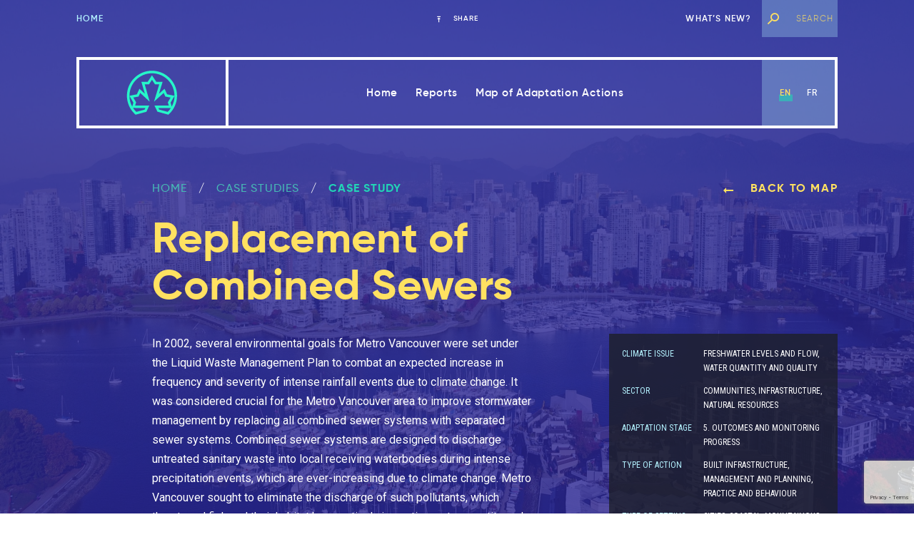

--- FILE ---
content_type: text/html; charset=UTF-8
request_url: https://changingclimate.ca/map/replacement-of-combined-sewers/
body_size: 15672
content:
<!doctype html>
<html class="no-js">
  <head>
      <!-- Global site tag (gtag.js) - Google Analytics -->
      <script async src="https://www.googletagmanager.com/gtag/js?id=UA-183866227-1"></script>
      <script>
        window.dataLayer = window.dataLayer || [];
        function gtag(){dataLayer.push(arguments);}
        gtag('js', new Date());
      
        gtag('config', 'UA-183866227-1');
      </script>

      <!-- Google Tag Manager -->
      <script>(function(w,d,s,l,i){w[l]=w[l]||[];w[l].push({'gtm.start':
      new Date().getTime(),event:'gtm.js'});var f=d.getElementsByTagName(s)[0],
      j=d.createElement(s),dl=l!='dataLayer'?'&l='+l:'';j.async=true;j.src=
      'https://www.googletagmanager.com/gtm.js?id='+i+dl;f.parentNode.insertBefore(j,f);
      })(window,document,'script','dataLayer','GTM-T6CQQMZ');</script>
      <!-- End Google Tag Manager -->

     <title>Replacement of Combined Sewers — Canada in a Changing Climate</title>
    
    <meta charset="utf-8">
  
        
    <link rel="icon" type="image/png" href="https://changingclimate.ca/site/assets/uploads/2019/03/ccc-favicon.png">
    
        
    <meta name="viewport" content="width=device-width, initial-scale=1">
    
        
    <meta property="og:image" content="https://changingclimate.ca/site/assets/uploads/2021/03/Vancouver_BC-1200x899.jpg">
    
    <meta name='robots' content='max-image-preview:large' />
	<style>img:is([sizes="auto" i], [sizes^="auto," i]) { contain-intrinsic-size: 3000px 1500px }</style>
	<link rel="alternate" hreflang="en" href="https://changingclimate.ca/map/replacement-of-combined-sewers/" />
<link rel="alternate" hreflang="fr" href="https://changingclimate.ca/fr/map/remplacement-des-egouts-unitaires/" />
<link rel="alternate" hreflang="x-default" href="https://changingclimate.ca/map/replacement-of-combined-sewers/" />
		<!-- This site uses the Google Analytics by MonsterInsights plugin v9.11.1 - Using Analytics tracking - https://www.monsterinsights.com/ -->
							<script src="//www.googletagmanager.com/gtag/js?id=G-WSR1Z89MJD"  data-cfasync="false" data-wpfc-render="false" type="text/javascript" async></script>
			<script data-cfasync="false" data-wpfc-render="false" type="text/javascript">
				var mi_version = '9.11.1';
				var mi_track_user = true;
				var mi_no_track_reason = '';
								var MonsterInsightsDefaultLocations = {"page_location":"https:\/\/changingclimate.ca\/map\/replacement-of-combined-sewers\/"};
								if ( typeof MonsterInsightsPrivacyGuardFilter === 'function' ) {
					var MonsterInsightsLocations = (typeof MonsterInsightsExcludeQuery === 'object') ? MonsterInsightsPrivacyGuardFilter( MonsterInsightsExcludeQuery ) : MonsterInsightsPrivacyGuardFilter( MonsterInsightsDefaultLocations );
				} else {
					var MonsterInsightsLocations = (typeof MonsterInsightsExcludeQuery === 'object') ? MonsterInsightsExcludeQuery : MonsterInsightsDefaultLocations;
				}

								var disableStrs = [
										'ga-disable-G-WSR1Z89MJD',
									];

				/* Function to detect opted out users */
				function __gtagTrackerIsOptedOut() {
					for (var index = 0; index < disableStrs.length; index++) {
						if (document.cookie.indexOf(disableStrs[index] + '=true') > -1) {
							return true;
						}
					}

					return false;
				}

				/* Disable tracking if the opt-out cookie exists. */
				if (__gtagTrackerIsOptedOut()) {
					for (var index = 0; index < disableStrs.length; index++) {
						window[disableStrs[index]] = true;
					}
				}

				/* Opt-out function */
				function __gtagTrackerOptout() {
					for (var index = 0; index < disableStrs.length; index++) {
						document.cookie = disableStrs[index] + '=true; expires=Thu, 31 Dec 2099 23:59:59 UTC; path=/';
						window[disableStrs[index]] = true;
					}
				}

				if ('undefined' === typeof gaOptout) {
					function gaOptout() {
						__gtagTrackerOptout();
					}
				}
								window.dataLayer = window.dataLayer || [];

				window.MonsterInsightsDualTracker = {
					helpers: {},
					trackers: {},
				};
				if (mi_track_user) {
					function __gtagDataLayer() {
						dataLayer.push(arguments);
					}

					function __gtagTracker(type, name, parameters) {
						if (!parameters) {
							parameters = {};
						}

						if (parameters.send_to) {
							__gtagDataLayer.apply(null, arguments);
							return;
						}

						if (type === 'event') {
														parameters.send_to = monsterinsights_frontend.v4_id;
							var hookName = name;
							if (typeof parameters['event_category'] !== 'undefined') {
								hookName = parameters['event_category'] + ':' + name;
							}

							if (typeof MonsterInsightsDualTracker.trackers[hookName] !== 'undefined') {
								MonsterInsightsDualTracker.trackers[hookName](parameters);
							} else {
								__gtagDataLayer('event', name, parameters);
							}
							
						} else {
							__gtagDataLayer.apply(null, arguments);
						}
					}

					__gtagTracker('js', new Date());
					__gtagTracker('set', {
						'developer_id.dZGIzZG': true,
											});
					if ( MonsterInsightsLocations.page_location ) {
						__gtagTracker('set', MonsterInsightsLocations);
					}
										__gtagTracker('config', 'G-WSR1Z89MJD', {"forceSSL":"true","link_attribution":"true"} );
										window.gtag = __gtagTracker;										(function () {
						/* https://developers.google.com/analytics/devguides/collection/analyticsjs/ */
						/* ga and __gaTracker compatibility shim. */
						var noopfn = function () {
							return null;
						};
						var newtracker = function () {
							return new Tracker();
						};
						var Tracker = function () {
							return null;
						};
						var p = Tracker.prototype;
						p.get = noopfn;
						p.set = noopfn;
						p.send = function () {
							var args = Array.prototype.slice.call(arguments);
							args.unshift('send');
							__gaTracker.apply(null, args);
						};
						var __gaTracker = function () {
							var len = arguments.length;
							if (len === 0) {
								return;
							}
							var f = arguments[len - 1];
							if (typeof f !== 'object' || f === null || typeof f.hitCallback !== 'function') {
								if ('send' === arguments[0]) {
									var hitConverted, hitObject = false, action;
									if ('event' === arguments[1]) {
										if ('undefined' !== typeof arguments[3]) {
											hitObject = {
												'eventAction': arguments[3],
												'eventCategory': arguments[2],
												'eventLabel': arguments[4],
												'value': arguments[5] ? arguments[5] : 1,
											}
										}
									}
									if ('pageview' === arguments[1]) {
										if ('undefined' !== typeof arguments[2]) {
											hitObject = {
												'eventAction': 'page_view',
												'page_path': arguments[2],
											}
										}
									}
									if (typeof arguments[2] === 'object') {
										hitObject = arguments[2];
									}
									if (typeof arguments[5] === 'object') {
										Object.assign(hitObject, arguments[5]);
									}
									if ('undefined' !== typeof arguments[1].hitType) {
										hitObject = arguments[1];
										if ('pageview' === hitObject.hitType) {
											hitObject.eventAction = 'page_view';
										}
									}
									if (hitObject) {
										action = 'timing' === arguments[1].hitType ? 'timing_complete' : hitObject.eventAction;
										hitConverted = mapArgs(hitObject);
										__gtagTracker('event', action, hitConverted);
									}
								}
								return;
							}

							function mapArgs(args) {
								var arg, hit = {};
								var gaMap = {
									'eventCategory': 'event_category',
									'eventAction': 'event_action',
									'eventLabel': 'event_label',
									'eventValue': 'event_value',
									'nonInteraction': 'non_interaction',
									'timingCategory': 'event_category',
									'timingVar': 'name',
									'timingValue': 'value',
									'timingLabel': 'event_label',
									'page': 'page_path',
									'location': 'page_location',
									'title': 'page_title',
									'referrer' : 'page_referrer',
								};
								for (arg in args) {
																		if (!(!args.hasOwnProperty(arg) || !gaMap.hasOwnProperty(arg))) {
										hit[gaMap[arg]] = args[arg];
									} else {
										hit[arg] = args[arg];
									}
								}
								return hit;
							}

							try {
								f.hitCallback();
							} catch (ex) {
							}
						};
						__gaTracker.create = newtracker;
						__gaTracker.getByName = newtracker;
						__gaTracker.getAll = function () {
							return [];
						};
						__gaTracker.remove = noopfn;
						__gaTracker.loaded = true;
						window['__gaTracker'] = __gaTracker;
					})();
									} else {
										console.log("");
					(function () {
						function __gtagTracker() {
							return null;
						}

						window['__gtagTracker'] = __gtagTracker;
						window['gtag'] = __gtagTracker;
					})();
									}
			</script>
							<!-- / Google Analytics by MonsterInsights -->
		<style id='classic-theme-styles-inline-css' type='text/css'>
/*! This file is auto-generated */
.wp-block-button__link{color:#fff;background-color:#32373c;border-radius:9999px;box-shadow:none;text-decoration:none;padding:calc(.667em + 2px) calc(1.333em + 2px);font-size:1.125em}.wp-block-file__button{background:#32373c;color:#fff;text-decoration:none}
</style>
<link rel='stylesheet' id='wpml-blocks-css' href='https://changingclimate.ca/site/assets/plugins/sitepress-multilingual-cms/dist/css/blocks/styles.css?ver=4.6.15' type='text/css' media='all' />
<link rel='stylesheet' id='contact-form-7-css' href='https://changingclimate.ca/site/assets/plugins/contact-form-7/includes/css/styles.css?ver=6.0.3' type='text/css' media='all' />
<link rel='stylesheet' id='wpml-legacy-horizontal-list-0-css' href='https://changingclimate.ca/site/assets/plugins/sitepress-multilingual-cms/templates/language-switchers/legacy-list-horizontal/style.min.css?ver=1' type='text/css' media='all' />
<link rel='stylesheet' id='child-style-css' href='https://changingclimate.ca/site/assets/themes/ccc-home/style.css' type='text/css' media='all' />
<link rel='stylesheet' id='normalize-css' href='https://changingclimate.ca/site/assets/themes/h7-parent/resources/bower_components/normalize-css/normalize.css' type='text/css' media='all' />
<link rel='stylesheet' id='global-style-css' href='https://changingclimate.ca/site/assets/themes/h7-parent/style.css' type='text/css' media='all' />
<script type="text/javascript" src="https://changingclimate.ca/site/assets/plugins/google-analytics-premium/assets/js/frontend-gtag.min.js?ver=9.11.1" id="monsterinsights-frontend-script-js" async="async" data-wp-strategy="async"></script>
<script data-cfasync="false" data-wpfc-render="false" type="text/javascript" id='monsterinsights-frontend-script-js-extra'>/* <![CDATA[ */
var monsterinsights_frontend = {"js_events_tracking":"true","download_extensions":"doc,pdf,ppt,zip,xls,docx,pptx,xlsx","inbound_paths":"[]","home_url":"https:\/\/changingclimate.ca","hash_tracking":"false","v4_id":"G-WSR1Z89MJD"};/* ]]> */
</script>
<script type="text/javascript" src="https://changingclimate.ca/site/wp-includes/js/jquery/jquery.min.js?ver=3.7.1" id="jquery-core-js"></script>
<script type="text/javascript" src="https://changingclimate.ca/site/wp-includes/js/jquery/jquery-migrate.min.js?ver=3.4.1" id="jquery-migrate-js"></script>
<script type="text/javascript" src="https://code.highcharts.com/highcharts.js" id="highcharts-js"></script>
<link rel="https://api.w.org/" href="https://changingclimate.ca/wp-json/" /><link rel="EditURI" type="application/rsd+xml" title="RSD" href="https://changingclimate.ca/site/xmlrpc.php?rsd" />
<meta name="generator" content="WordPress 6.7.4" />
<link rel='shortlink' href='https://changingclimate.ca/?p=2748' />
<link rel="alternate" title="oEmbed (JSON)" type="application/json+oembed" href="https://changingclimate.ca/wp-json/oembed/1.0/embed?url=https%3A%2F%2Fchangingclimate.ca%2Fmap%2Freplacement-of-combined-sewers%2F" />
<link rel="alternate" title="oEmbed (XML)" type="text/xml+oembed" href="https://changingclimate.ca/wp-json/oembed/1.0/embed?url=https%3A%2F%2Fchangingclimate.ca%2Fmap%2Freplacement-of-combined-sewers%2F&#038;format=xml" />
<link rel="canonical" href="https://changingclimate.ca/map/replacement-of-combined-sewers/" />
<meta name="generator" content="WPML ver:4.6.15 stt:1,4;" />


		<!-- MonsterInsights Media Tracking -->
		<script data-cfasync="false" data-wpfc-render="false" type="text/javascript">
			var monsterinsights_tracked_video_marks = {};
			var monsterinsights_youtube_percentage_tracking_timeouts = {};

			/* Works for YouTube and Vimeo */
			function monsterinsights_media_get_id_for_iframe( source, service ) {
				var iframeUrlParts = source.split('?');
				var stripedUrl = iframeUrlParts[0].split('/');
				var videoId = stripedUrl[ stripedUrl.length - 1 ];

				return service + '-player-' + videoId;
			}

			function monsterinsights_media_record_video_event( provider, event, label, parameters = {} ) {
				__gtagTracker('event', event, {
					event_category: 'video-' + provider,
					event_label: label,
					non_interaction: event === 'impression',
					...parameters
				});
			}

			function monsterinsights_media_maybe_record_video_progress( provider, label, videoId, videoParameters ) {
				var progressTrackingAllowedMarks = [10,25,50,75];

				if ( typeof monsterinsights_tracked_video_marks[ videoId ] == 'undefined' ) {
					monsterinsights_tracked_video_marks[ videoId ] = [];
				}

				var { video_percent } = videoParameters;

				if ( progressTrackingAllowedMarks.includes( video_percent ) && !monsterinsights_tracked_video_marks[ videoId ].includes( video_percent ) ) {
					monsterinsights_media_record_video_event( provider, 'video_progress', label, videoParameters );

					/* Prevent multiple records for the same percentage */
					monsterinsights_tracked_video_marks[ videoId ].push( video_percent );
				}
			}

			/* --- Vimeo --- */
            var monsterinsights_media_vimeo_plays = {};

            function monsterinsights_setup_vimeo_events_for_iframe(iframe, title, player) {
                var playerId = iframe.getAttribute('id');
                var videoLabel = title || iframe.title || iframe.getAttribute('src');

                if ( !playerId ) {
                    playerId = monsterinsights_media_get_id_for_iframe( iframe.getAttribute('src'), 'vimeo' );
                    iframe.setAttribute( 'id', playerId );
                }

                monsterinsights_media_vimeo_plays[playerId] = 0;

                var videoParameters = {
                    video_provider: 'vimeo',
                    video_title: title,
                    video_url: iframe.getAttribute('src')
                };

                /**
                 * Record Impression
                 **/
                monsterinsights_media_record_video_event( 'vimeo', 'impression', videoLabel, videoParameters );

                /**
                 * Record video start
                 **/
                player.on('play', function(data) {
                    let playerId = this.element.id;
                    if ( monsterinsights_media_vimeo_plays[playerId] === 0 ) {
                        monsterinsights_media_vimeo_plays[playerId]++;

                        videoParameters.video_duration = data.duration;
                        videoParameters.video_current_time = data.seconds;
                        videoParameters.video_percent = 0;

                        monsterinsights_media_record_video_event( 'vimeo', 'video_start', videoLabel, videoParameters );
                    }
                });

                /**
                 * Record video progress
                 **/
                player.on('timeupdate', function(data) {
                    var progress = Math.floor(data.percent * 100);

                    videoParameters.video_duration = data.duration;
                    videoParameters.video_current_time = data.seconds;
                    videoParameters.video_percent = progress;

                    monsterinsights_media_maybe_record_video_progress( 'vimeo', videoLabel, playerId, videoParameters );
                });

                /**
                 * Record video complete
                 **/
                player.on('ended', function(data) {
                    videoParameters.video_duration = data.duration;
                    videoParameters.video_current_time = data.seconds;
                    videoParameters.video_percent = 100;

                    monsterinsights_media_record_video_event( 'vimeo', 'video_complete', videoLabel, videoParameters );
                });
            }

			function monsterinsights_on_vimeo_load() {

				var vimeoIframes = document.querySelectorAll("iframe[src*='vimeo']");

				vimeoIframes.forEach(function( iframe ) {
                    //  Set up the player
					var player = new Vimeo.Player(iframe);

                    //  The getVideoTitle function returns a promise
                    player.getVideoTitle().then(function(title) {
                        /*
                         * Binding the events inside this callback guarantees that we
                         * always have the correct title for the video
                         */
                        monsterinsights_setup_vimeo_events_for_iframe(iframe, title, player)
                    });
				});
			}

			function monsterinsights_media_init_vimeo_events() {
				var vimeoIframes = document.querySelectorAll("iframe[src*='vimeo']");

				if ( vimeoIframes.length ) {

					/* Maybe load Vimeo API */
					if ( window.Vimeo === undefined ) {
						var tag = document.createElement("script");
						tag.src = "https://player.vimeo.com/api/player.js";
						tag.setAttribute("onload", "monsterinsights_on_vimeo_load()");
						document.body.append(tag);
					} else {
						/* Vimeo API already loaded, invoke callback */
						monsterinsights_on_vimeo_load();
					}
				}
			}

			/* --- End Vimeo --- */

			/* --- YouTube --- */
			function monsterinsights_media_on_youtube_load() {
				var monsterinsights_media_youtube_plays = {};

				function __onPlayerReady(event) {
					monsterinsights_media_youtube_plays[event.target.h.id] = 0;

					var videoParameters = {
						video_provider: 'youtube',
						video_title: event.target.videoTitle,
						video_url: event.target.playerInfo.videoUrl
					};
					monsterinsights_media_record_video_event( 'youtube', 'impression', videoParameters.video_title, videoParameters );
				}

				/**
				 * Record progress callback
				 **/
				function __track_youtube_video_progress( player, videoLabel, videoParameters ) {
					var { playerInfo } = player;
					var playerId = player.h.id;

					var duration = playerInfo.duration; /* player.getDuration(); */
					var currentTime = playerInfo.currentTime; /* player.getCurrentTime(); */

					var percentage = (currentTime / duration) * 100;
					var progress = Math.floor(percentage);

					videoParameters.video_duration = duration;
					videoParameters.video_current_time = currentTime;
					videoParameters.video_percent = progress;

					monsterinsights_media_maybe_record_video_progress( 'youtube', videoLabel, playerId, videoParameters );
				}

				function __youtube_on_state_change( event ) {
					var state = event.data;
					var player = event.target;
					var { playerInfo } = player;
					var playerId = player.h.id;

					var videoParameters = {
						video_provider: 'youtube',
						video_title: player.videoTitle,
						video_url: playerInfo.videoUrl
					};

					/**
					 * YouTube's API doesn't offer a progress or timeupdate event.
					 * We have to track progress manually by asking the player for the current time, every X milliseconds, using an
    interval
					 **/

					if ( state === YT.PlayerState.PLAYING) {
						if ( monsterinsights_media_youtube_plays[playerId] === 0 ) {
							monsterinsights_media_youtube_plays[playerId]++;
							/**
							 * Record video start
							 **/
							videoParameters.video_duration = playerInfo.duration;
							videoParameters.video_current_time = playerInfo.currentTime;
							videoParameters.video_percent = 0;

							monsterinsights_media_record_video_event( 'youtube', 'video_start', videoParameters.video_title, videoParameters );
						}

						monsterinsights_youtube_percentage_tracking_timeouts[ playerId ] = setInterval(
							__track_youtube_video_progress,
							500,
							player,
							videoParameters.video_title,
							videoParameters
						);
					} else if ( state === YT.PlayerState.PAUSED ) {
						/* When the video is paused clear the interval */
						clearInterval( monsterinsights_youtube_percentage_tracking_timeouts[ playerId ] );
					} else if ( state === YT.PlayerState.ENDED ) {

						/**
						 * Record video complete
						 **/
						videoParameters.video_duration = playerInfo.duration;
						videoParameters.video_current_time = playerInfo.currentTime;
						videoParameters.video_percent = 100;

						monsterinsights_media_record_video_event( 'youtube', 'video_complete', videoParameters.video_title, videoParameters );
						clearInterval( monsterinsights_youtube_percentage_tracking_timeouts[ playerId ] );
					}
				}

				var youtubeIframes = document.querySelectorAll("iframe[src*='youtube'],iframe[src*='youtu.be']");

				youtubeIframes.forEach(function( iframe ) {
					var playerId = iframe.getAttribute('id');

					if ( !playerId ) {
						playerId = monsterinsights_media_get_id_for_iframe( iframe.getAttribute('src'), 'youtube' );
						iframe.setAttribute( 'id', playerId );
					}

					new YT.Player(playerId, {
						events: {
							onReady: __onPlayerReady,
							onStateChange: __youtube_on_state_change
						}
					});
				});
			}

			function monsterinsights_media_load_youtube_api() {
				if ( window.YT ) {
					return;
				}

				var youtubeIframes = document.querySelectorAll("iframe[src*='youtube'],iframe[src*='youtu.be']");
				if ( 0 === youtubeIframes.length ) {
					return;
				}

				var tag = document.createElement("script");
				tag.src = "https://www.youtube.com/iframe_api";
				var firstScriptTag = document.getElementsByTagName('script')[0];
				firstScriptTag.parentNode.insertBefore(tag, firstScriptTag);
			}

			function monsterinsights_media_init_youtube_events() {
				/* YouTube always looks for a function called onYouTubeIframeAPIReady */
				window.onYouTubeIframeAPIReady = monsterinsights_media_on_youtube_load;
			}
			/* --- End YouTube --- */

			/* --- HTML Videos --- */
			function monsterinsights_media_init_html_video_events() {
				var monsterinsights_media_html_plays = {};
				var videos = document.querySelectorAll('video');
				var videosCount = 0;

				videos.forEach(function( video ) {

					var videoLabel = video.title;

					if ( !videoLabel ) {
						var videoCaptionEl = video.nextElementSibling;

						if ( videoCaptionEl && videoCaptionEl.nodeName.toLowerCase() === 'figcaption' ) {
							videoLabel = videoCaptionEl.textContent;
						} else {
							videoLabel = video.getAttribute('src');
						}
					}

					var videoTitle = videoLabel;

					var playerId = video.getAttribute('id');

					if ( !playerId ) {
						playerId = 'html-player-' + videosCount;
						video.setAttribute('id', playerId);
					}

					monsterinsights_media_html_plays[playerId] = 0

					var videoSrc = video.getAttribute('src')

					if ( ! videoSrc && video.currentSrc ) {
						videoSrc = video.currentSrc;
					}

					var videoParameters = {
						video_provider: 'html',
						video_title: videoTitle ? videoTitle : videoSrc,
						video_url: videoSrc,
					};

					/**
					 * Record Impression
					 **/
					monsterinsights_media_record_video_event( 'html', 'impression', videoLabel, videoParameters );

					/**
					 * Record video start
					 **/
					video.addEventListener('play', function(event) {
						let playerId = event.target.id;
						if ( monsterinsights_media_html_plays[playerId] === 0 ) {
							monsterinsights_media_html_plays[playerId]++;

							videoParameters.video_duration = video.duration;
							videoParameters.video_current_time = video.currentTime;
							videoParameters.video_percent = 0;

							monsterinsights_media_record_video_event( 'html', 'video_start', videoLabel, videoParameters );
						}
					}, false );

					/**
					 * Record video progress
					 **/
					video.addEventListener('timeupdate', function() {
						var percentage = (video.currentTime / video.duration) * 100;
						var progress = Math.floor(percentage);

						videoParameters.video_duration = video.duration;
						videoParameters.video_current_time = video.currentTime;
						videoParameters.video_percent = progress;

						monsterinsights_media_maybe_record_video_progress( 'html', videoLabel, playerId, videoParameters );
					}, false );

					/**
					 * Record video complete
					 **/
					video.addEventListener('ended', function() {
						var percentage = (video.currentTime / video.duration) * 100;
						var progress = Math.floor(percentage);

						videoParameters.video_duration = video.duration;
						videoParameters.video_current_time = video.currentTime;
						videoParameters.video_percent = progress;

						monsterinsights_media_record_video_event( 'html', 'video_complete', videoLabel, videoParameters );
					}, false );

					videosCount++;
				});
			}
			/* --- End HTML Videos --- */

			function monsterinsights_media_init_video_events() {
				/**
				 * HTML Video - Attach events & record impressions
				 */
				monsterinsights_media_init_html_video_events();

				/**
				 * Vimeo - Attach events & record impressions
				 */
				monsterinsights_media_init_vimeo_events();

				monsterinsights_media_load_youtube_api();
			}

			/* Attach events */
			function monsterinsights_media_load() {

				if ( typeof(__gtagTracker) === 'undefined' ) {
					setTimeout(monsterinsights_media_load, 200);
					return;
				}

				if ( document.readyState === "complete" ) { // Need this for cookie plugin.
					monsterinsights_media_init_video_events();
				} else if ( window.addEventListener ) {
					window.addEventListener( "load", monsterinsights_media_init_video_events, false );
				} else if ( window.attachEvent ) {
					window.attachEvent( "onload", monsterinsights_media_init_video_events);
				}

				/**
				 * YouTube - Attach events & record impressions.
				 * We don't need to attach this into page load event
				 * because we already use YT function "onYouTubeIframeAPIReady"
				 * and this will help on using onReady event with the player instantiation.
				 */
				monsterinsights_media_init_youtube_events();
			}

			monsterinsights_media_load();
		</script>
		<!-- End MonsterInsights Media Tracking -->

		

  </head>
  
    
  <body id="case-study-replacement-of-combined-sewers" class="case-study-template-default single single-case-study postid-2748 lang-en site-1">
    
    
<!-- Google Tag Manager (noscript) -->
<noscript><iframe src="https://www.googletagmanager.com/ns.html?id=GTM-T6CQQMZ"
height="0" width="0" style="display:none;visibility:hidden"></iframe></noscript>
<!-- End Google Tag Manager (noscript) -->

    
    <header id="main-header">
      <div class="header-container">
        
<nav id="header-secondary" class="header-nav secondary">
  
  <div id="header-secondary-menu-icon" class="menu-icon menu-trigger">
      </div>
  
    
  <div id="header-secondary-home-link" class="home-link">
    <a href="https://changingclimate.ca/">Home</a>
  </div>
  
    
  
    
  
  
    
  <div id="header-social" class="header-social">
    <div id="social-share" class="social-menu">
      <div id="share" class="share" data-share-url="https://changingclimate.ca" data-share-text="Canada in a Changing Climate">
        <span class="icon icon-share"></span><span class="label">
             Share
          </span>
      </div>
    </div>
  </div>
  
  <div id="header-secondary-menu" class="menu-container"><ul id="menu-secondary-navigation" class="menu"><li id="menu-item-157" class="menu-item menu-item-type-post_type menu-item-object-page menu-item-157"><a href="https://changingclimate.ca/about/">What&#8217;s new?</a></li>
</ul></div>  
  <div id="header-search" class="header-search">
    <!--<form role="search" method="get" id="searchform" class="searchform" action="--><!--">-->
<!--	<label class="screen-reader-text" for="s">Search for:</label>-->
<!--	<input type="text" value="" name="s" id="s" placeholder="--><!--">-->
<!--	<button type="submit" id="searchsubmit" value="--><!--"><span class="icon icon-search"></span></button>-->
<!--</form>-->


<form role="search" method="get" id="searchform" class="searchform" action="https://changingclimate.ca/search/">

    <label class="screen-reader-text" for="s">Search for:</label>

    
        <input type="text" value="" name="q" id="keyword" placeholder="Search">
        <input type="hidden" name="site_id" value="1">
        <button type="submit" id="searchsubmit" value="Search"><span class="icon icon-search"></span></button>

    

</form>  </div>
</nav>
<nav id="header-primary" class="header-nav primary ">
  
  <div id="header-primary-menu-icon" class="menu-icon menu-trigger">
      </div>
  
  <div id="header-primary-home-link" class="home-link">
        <a href="https://changingclimate.ca/"><svg version="1.1" id="ccc-logo" xmlns="http://www.w3.org/2000/svg" xmlns:xlink="http://www.w3.org/1999/xlink" x="0px" y="0px" viewBox="0 0 130 120" style="enable-background:new 0 0 130 120;" xml:space="preserve">
  <style type="text/css">
  	.wordmark-ccc{fill:#B4F2FF;}
  	.wordmark-2018{fill:#26F6C9;}
  	.icon{fill:#26F6C9;}
  </style>
  
  <path class="icon" d="M64.7,10c-31.4,0-57,25.5-57,56.9c0,15.9,6.7,31.2,18.5,42l1.2,1.1l24.6-6.6l6.5-14L26.5,89l2.1-7.2L22.3,71
  	l11.9-2.3l3.8-8.2l21.6,20L48.2,40.9h9.8l6.8-10.2l6.8,10.2h9.7l-12,39.5l22.1-19.9l3.8,8.3l11.9,2.3l-6.3,10.8L103,89l-32.5,0.4
  	l6.6,13.7l25,6.9l1.2-1.1c11.7-10.8,18.5-26.1,18.5-42C121.7,35.5,96.1,10,64.7,10z M49.6,95L48,98.5l-19,5.1
  	c-2.8-2.7-5.3-5.7-7.3-9L49.6,95z M22.4,82.6l-2.6,9c-4.1-7.5-6.3-15.9-6.3-24.5L22.4,82.6z M99.1,63.6L93.3,51L80.7,62.4l8.2-27.2
  	H74.6l-9.9-14.8l-9.8,14.8H40.6l7.9,27.1L36.2,51l-5.9,12.7l-16.8,3.3c0-28.2,23-51.2,51.2-51.2c28.2,0,51.2,23,51.2,51.2L99.1,63.6
  	z M100.5,103.6L81,98.3L79.5,95l28.3-0.3C105.7,97.9,103.3,100.9,100.5,103.6z M109.7,91.6l-2.6-9l9-15.5
  	C116,75.7,113.7,84.1,109.7,91.6z"/>
</svg>
</a>
      </div>
  
  <div id="header-primary-menu" class="menu-container"><ul id="menu-primary-navigation" class="menu"><li id="menu-item-73" class="menu-item menu-item-type-post_type menu-item-object-page menu-item-home menu-item-73"><a href="https://changingclimate.ca/">Home</a></li>
<li id="menu-item-308" class="smooth-scroll menu-item menu-item-type-custom menu-item-object-custom menu-item-308"><a href="/#featured-report">Reports</a></li>
<li id="menu-item-10298" class="menu-item menu-item-type-custom menu-item-object-custom menu-item-10298"><a href="https://changingclimate.ca/map">Map of Adaptation Actions</a></li>
</ul></div>  
  <div id="header-lang" class="header-lang">
    <ul>
      <li class="current-lang"><a href="https://changingclimate.ca/map/replacement-of-combined-sewers/">en</a></li><li><a href="https://changingclimate.ca/fr/map/remplacement-des-egouts-unitaires/">fr</a></li>    </ul>
  </div>
</nav>      </div>
    </header>        <main id="chapter-main">
            
<section id="hero" class="page-section type-hero bg-indigo scheme-dark">
  
  
<div class="bg opacity-20" style="background-image: url(https://changingclimate.ca/site/assets/uploads/2021/03/Vancouver_BC-scaled.jpg);"></div>  
  <div class="section-container">
    <div class="hero-content-wrap">
      <header class="section-head">
    
  <div id="breadcrumb">
    <ul id="breadcrumb-list">
              <li><a href="https://changingclimate.ca">Home</a></li>
              <li><a href="https://changingclimate.ca/case-studies/">Case Studies</a></li>


              <li>Case Study</li>
            </ul>
  </div>
  
  <div id="back-btn">
        
    <a href="https://changingclimate.ca/case-studies/"><span class="icon icon-arrow-left"></span>

        
       Back to map</a>
  </div>
    
    
  
  <div class="section-text">
        <h1 class="hero-title accent-color">Replacement of Combined Sewers</h1>
  </div>
</header><div class="section-content">
    <div class="section-text base-color">
        <p>In 2002, several environmental goals for Metro Vancouver were set under the Liquid Waste Management Plan to combat an expected increase in frequency and severity of intense rainfall events due to climate change. It was considered crucial for the Metro Vancouver area to improve stormwater management by replacing all combined sewer systems with separated sewer systems. Combined sewer systems are designed to discharge untreated sanitary waste into local receiving waterbodies during intense precipitation events, which are ever-increasing due to climate change. Metro Vancouver sought to eliminate the discharge of such pollutants, which threatened fish and their habitat by negatively impacting water quantity and quality. Metro Vancouver and its member municipalities formed the Stormwater Interagency Liaison Group in 2002 to facilitate the coordination of common research related to stormwater management. Sewer studies were initiated that analyzed long-term rainfall records and climate change scenarios. Metro Vancouver launched multi-year sewer separation programs that involved replacing all combined sewers by 2075. While the area has made significant infrastructure improvements, a major challenge that emerged involved addressing sewer laterals on private property. Private sewer laterals seldom receive any maintenance or inspection after their initial construction and most property owners were unaware of the condition of their sewer connections. Metro Vancouver municipalities are considering implementing by-laws that would use the time-of-sale of a home or a property transfer as a triggering circumstance for requiring the rehabilitation of private sewer laterals.</p>

            </div>


    
        <aside class="section-sidebar">
            <dl id="case-terms">
                
                            <dt>Climate Issue</dt>
                            <dd>Freshwater Levels and Flow, Water Quantity and Quality</dd>

                            
                            <dt>Sector</dt>
                            <dd>Communities, Infrastructure, Natural Resources</dd>

                            
                            <dt>Adaptation Stage</dt>
                            <dd>5. Outcomes and Monitoring Progress</dd>

                            
                            <dt>Type of Action</dt>
                            <dd>Built Infrastructure, Management and Planning, Practice and Behaviour</dd>

                            
                            <dt>Type of Setting</dt>
                            <dd>Cities, Coastal, Mountainous, Pacific, Southern</dd>

                            
                                    <dt>Language</dt>
                                <dd>EN / FR</dd>
            </dl>

            
                <dl id="case-lead">
                                            <dt>Case Study Lead</dt>
                    

                    <dd>Metro Vancouver</dd>
                </dl>

                
        </aside>

        </div>



<div class="section-content">
    <div class="section-text">
        <a href="#accordion-row-1" class="btn smooth-scroll has-icon icon-before accent-yellow style-outline"><span class="icon icon-arrow-down"></span>
                            Read the Summary
                    </a>
                    <a href="#accordion-row-6" class="btn smooth-scroll has-icon icon-before accent-yellow style-outline"><span class="icon icon-arrow-down"></span>
                                    Link to Full Case Study
                            </a>

            

    </div>
</div>
    </div>
    
        
  </div>
</section>
                        <article id="accordion-row-1" class="chapter-section level-1 section-open show">
                        <div class=" section-container">
                        <header class="">
                            <div class="section-text">
                                <h3 class="section-title">Understanding and Assessing Impacts</h3>
                                <div class="section-accordion-arrow">
                                    <span class="icon icon-arrow-down"></span>
                                </div>
                            </div>
                        </header>

                        <div class="section-content show">
                            <div id="accordion-row-block-1" class="block type-text">
                                <p>The sanitary waste system takes wastewater discharged from toilets, sinks and other household plumbing through municipal sewer pipes to a treatment facility. Independent (i.e. separated) waste and stormwater sewer systems have been municipal best practice for new developments for the past six decades. However, before current practices were adopted, the homes were serviced with a combined sewer system to carry both sanitary waste and stormwater. These combined systems are proving to be outdated, as they are designed to discharge untreated sewage into local waterbodies during intense precipitation events—compromising stormwater runoff quantity and quality, and threatening fish habitats. Homes connected to combined sewers are also prone to damage from the backup of sanitary wastewater. In Metro Vancouver, the largest impact of climate change is expected to be increased frequency and severity of intense rainfall events. This made it crucial for the region to assess vulnerabilities and devise a plan that improved stormwater management by replacing outdated combined sewer infrastructure. Member municipalities of Metro Vancouver combined efforts with provincial and federal environmental agencies to form the Stormwater Interagency Liaison Group in 2002. The organization conducted research related to stormwater management and analyzed long-term rainfall records and climate scenarios to gain a better understanding of risk levels which would inform adaptation actions and their timelines. It was to map out which municipalities had the highest percentage of combined sewers in the region. Combined sewers are less common in Greater Vancouver than in many other large, older cities in North America, which made the task of replacing these systems more feasible.</p>

                            </div>
                        </div>

                        </div>
                        </article>

                        
                        <article id="accordion-row-2" class="chapter-section level-1 show">
                        <div class=" section-container">
                        <header class="">
                            <div class="section-text">
                                <h3 class="section-title">Identifying Actions</h3>
                                <div class="section-accordion-arrow">
                                    <span class="icon icon-arrow-down"></span>
                                </div>
                            </div>
                        </header>

                        <div class="section-content show">
                            <div id="accordion-row-block-2" class="block type-text">
                                <p>Coordination with member municipalities and provincial and federal environmental agencies was fundamental in the process of researching effective stormwater management practices. In 2002, Metro Vancouver initiated long-term climate change scenario analyses that would inform the scope and timeline of adaptation plans relating to sewer infrastructure upgrades. A comprehensive provincial Liquid Waste Management Plan (formed in 2002) set several environmental goals that would guide Metro Vancouver’s adaptation actions. One of the goals of the plan was to eliminate wet weather combined sewer overflows. To reach that goal, Metro Vancouver committed to the replacement of combined sewers with separated sewer systems. The region’s low proportion of combined sewers relative to other large, older cities in North America made it more feasible to devise multi-year sewer separation programs for several member municipalities in Metro Vancouver. The programs included regular reporting to the public in neighbourhoods where the work is completed, and a schedule for future work to be completed. The region plans to replace most combined sewers by 2050, with the last replaced by 2075. The main purpose of the sewer separation program was the elimination of wet weather combined sewer overflows into the ocean and Fraser River. The infrastructure upgrades were deemed essential in protecting the community’s water quality and preserving local fish habitats.</p>

                            </div>
                        </div>

                        </div>
                        </article>

                        
                        <article id="accordion-row-3" class="chapter-section level-1 show">
                        <div class=" section-container">
                        <header class="">
                            <div class="section-text">
                                <h3 class="section-title">Implementation</h3>
                                <div class="section-accordion-arrow">
                                    <span class="icon icon-arrow-down"></span>
                                </div>
                            </div>
                        </header>

                        <div class="section-content show">
                            <div id="accordion-row-block-3" class="block type-text">
                                <p>The three municipalities in the Metro Vancouver area with the highest percentage of combined sewers were Vancouver, Burnaby, and New Westminster. These communities were prioritized during the implementation of the infrastructure upgrade plan. As mentioned previously, the timeline for the implementation involved replacing most combined sewers by 2050, with all combined sewers replaced by 2075. As combined sewers are being replaced, municipalities are keeping communities in the loop by reporting to the public when work is completed in their neighbourhood. A detailed schedule of future work has contributed to the efficient and organized implementation of multi-year sewer separation programs. Implementation of infrastructure upgrades in the private portion of the sewer system has lagged behind the work being done in the public sewer systems. Metro Vancouver commissioned research to explore whether it would be feasible to implement a regulatory private sewer lateral certificate program in Metro Vancouver. This research, in conjunction with the outcomes of current sewer separation programs, will help inform future adaptation actions relating to the rehabilitation of outdated private sewer laterals that increase the risk of sewer overflows into the ocean and the Fraser River. The replacement of combined sewers in Metro Vancouver is a long-term initiative that is still in the early stages of the implementation phase. The region has already introduced several separate sewers, and will continue to replace combined systems until 2075 following timelines outlined in a detailed scheduled for future work.</p>

                            </div>
                        </div>

                        </div>
                        </article>

                        
                        <article id="accordion-row-4" class="chapter-section level-1 show">
                        <div class=" section-container">
                        <header class="">
                            <div class="section-text">
                                <h3 class="section-title">Outcomes and Monitoring Progress</h3>
                                <div class="section-accordion-arrow">
                                    <span class="icon icon-arrow-down"></span>
                                </div>
                            </div>
                        </header>

                        <div class="section-content show">
                            <div id="accordion-row-block-4" class="block type-text">
                                <p>Several combined sewer systems in Metro Vancouver have been replaced with separated systems, reducing the risk of wet weather combined sewer overflows into local waterbodies. The municipalities in the region will continue to make these infrastructure improvements as outlined in the plan until combined sewer overflows are eliminated entirely. A major challenge that has emerged involves addressing sewer laterals on private property. To reduce the risk of sewer backup, considerable work on private properties would need to be done. Lateral sewers in poor condition allow excessive groundwater to flow into the sanitary sewer, resulting in excessive infiltration. The private portion of a sewer system is more difficult for municipalities to tackle because of complex jurisdiction issues. Metro Vancouver conducted intensive research studies which reported that using the time-of-sale of a home or a property transfer as a triggering circumstance for requiring the rehabilitation of private sewer laterals could be a feasible option for long-term management of inflow and infiltration from private properties. It would be the role of municipalities to enforce these recommendations thorough by-laws or various programs. In Metro Vancouver, several jurisdictions, including the City of Surrey and Vancouver, have implemented sewer lateral replacement programs to minimize the long-term impact of inflow and excessive infiltration. Thus, an important lesson learned was that separating combined sewer systems was not enough in achieving the community’s goal of eliminating harmful overflows into waterbodies; it was also necessary to introduce initiatives that incentivize private sewer lateral maintenance and rehabilitation.</p>

                            </div>
                        </div>

                        </div>
                        </article>

                        
                        <article id="accordion-row-5" class="chapter-section level-1 show">
                        <div class=" section-container">
                        <header class="">
                            <div class="section-text">
                                <h3 class="section-title">Next Steps</h3>
                                <div class="section-accordion-arrow">
                                    <span class="icon icon-arrow-down"></span>
                                </div>
                            </div>
                        </header>

                        <div class="section-content show">
                            <div id="accordion-row-block-5" class="block type-text">
                                <p>Member municipalities of Metro Vancouver will continue to follow multi-year sewer separation programs that outline the replacement of combined sewer systems up until 2075. If the work follows the schedule, most combined sewers will be replaced by 2050 and all will be eliminated by 2075. The research commissioned by Metro Vancouver has informed several recommendations for how to incentivize private property owners to maintain sewer laterals. With commitment from external key professionals in the building, plumbing, real estate, and property transfer industries, municipalities can rely on time-of-sale of a home as a trigger for requiring the rehabilitation of private sewer laterals. The research report also suggests that “success is most likely to result from a staged timeline for implementation, to build understanding of the issues, acceptance of responsibilities, and move towards a general acceptance of the need for regular private sewer lateral maintenance over the long term.” It would be the role of Metro Vancouver municipalities to enforce these recommendations through programs and by-laws as an important next step in the process of improving the region’s sewage system.</p>

                            </div>
                        </div>

                        </div>
                        </article>

                        
                        <article id="accordion-row-6" class="chapter-section level-1 show">
                        <div class=" section-container">
                        <header class="">
                            <div class="section-text">
                                <h3 class="section-title">Resources</h3>
                                <div class="section-accordion-arrow">
                                    <span class="icon icon-arrow-down"></span>
                                </div>
                            </div>
                        </header>

                        <div class="section-content show">
                            <div id="accordion-row-block-6" class="block type-text">
                                <p><a href="https://www.iclr.org/wp-content/uploads/2018/08/cities_adapt_rainfall_metro_vancouver.pdf"><strong>Link to Full Case Study</strong></a></p>
<p><strong>Additional Resources:</strong></p>
<ul>
<li><a href="http://www.metrovancouver.org/services/liquid-waste/LiquidWastePublications/IntegratedLiquidWasteResourceManagementPlan.pdf">Integrated Liquid Waste and Resource Management Plan</a></li>
</ul>

                            </div>
                        </div>

                        </div>
                        </article>

                                </main>
    
    <footer id="main-footer">
      
<div class="bg " style="background-image: url(https://changingclimate.ca/site/assets/uploads/2018/11/bg_footer.jpg);"></div>      
      <div class="section-container">
        
<div class="footer-content">
  <div id="footer-logo">
    <a href="https://changingclimate.ca/"><img src="https://changingclimate.ca/site/assets/uploads/2018/11/logo_footer.png"></a>
  </div>
  
  <div id="footer-menu-wrap">
    <nav id="footer-primary">
      <div id="footer-menu" class="menu-container"><ul id="menu-primary-navigation-1" class="menu"><li class="menu-item menu-item-type-post_type menu-item-object-page menu-item-home menu-item-73"><a href="https://changingclimate.ca/">Home</a></li>
<li class="smooth-scroll menu-item menu-item-type-custom menu-item-object-custom menu-item-308"><a href="/#featured-report">Reports</a></li>
<li class="menu-item menu-item-type-custom menu-item-object-custom menu-item-10298"><a href="https://changingclimate.ca/map">Map of Adaptation Actions</a></li>
</ul></div>      
      <div id="footer-menu-secondary" class="menu-container"><ul id="menu-secondary-navigation-1" class="menu"><li class="menu-item menu-item-type-post_type menu-item-object-page menu-item-157"><a href="https://changingclimate.ca/about/">What&#8217;s new?</a></li>
</ul></div>    </nav>
    
    <div id="footer-description">
      Canada in a Changing Climate is the National Assessment Process of how and why Canada’s climate is changing; the impacts of these changes on our communities, health, environment, and economy; and how we are adapting across the country.    </div>
  </div>
  
</div>

<div id="footer-secondary">
  <div class="secondary-content">
      </div>
</div>      </div>
    </footer>
    
    <nav id="nav-overlay" class="overlay">
  <header id="nav-overlay-header">
    <div class="header-container">
  <nav id="overlay-header-secondary" class="header-nav secondary">
    <div id="overlay-secondary-menu-icon" class="menu-icon">
      <a href="#" class="menu-trigger"><i class="icon icon-close"></i><span>Menu</span></a>
    </div>
    
    <div id="overlay-secondary-home-link" class="home-link">
      <a href="https://changingclimate.ca/">Canada in a Changing Climate<i class="icon icon-return"></i></a>
          </div>
    
    <div id="overlay-secondary-menu" class="menu-container"><ul id="menu-secondary-navigation-2" class="menu"><li class="menu-item menu-item-type-post_type menu-item-object-page menu-item-157"><a href="https://changingclimate.ca/about/">What&#8217;s new?</a></li>
</ul></div>    
    <div id="overlay-header-search" class="header-search">
      <!--<form role="search" method="get" id="searchform" class="searchform" action="--><!--">-->
<!--	<label class="screen-reader-text" for="s">Search for:</label>-->
<!--	<input type="text" value="" name="s" id="s" placeholder="--><!--">-->
<!--	<button type="submit" id="searchsubmit" value="--><!--"><span class="icon icon-search"></span></button>-->
<!--</form>-->


<form role="search" method="get" id="searchform" class="searchform" action="https://changingclimate.ca/search/">

    <label class="screen-reader-text" for="s">Search for:</label>

    
        <input type="text" value="" name="q" id="keyword" placeholder="Search">
        <input type="hidden" name="site_id" value="1">
        <button type="submit" id="searchsubmit" value="Search"><span class="icon icon-search"></span></button>

    

</form>    </div>
  </nav>
  
  <nav id="overlay-header-primary" class="header-nav primary">
    <div id="overlay-primary-menu" class="menu-container"><ul id="menu-primary-navigation-2" class="menu"><li class="menu-item menu-item-type-post_type menu-item-object-page menu-item-home menu-item-73"><a href="https://changingclimate.ca/">Home</a></li>
<li class="smooth-scroll menu-item menu-item-type-custom menu-item-object-custom menu-item-308"><a href="/#featured-report">Reports</a></li>
<li class="menu-item menu-item-type-custom menu-item-object-custom menu-item-10298"><a href="https://changingclimate.ca/map">Map of Adaptation Actions</a></li>
</ul></div>  </nav>
</div>  </header>
  
  <div id="nav-overlay-content">
      </div>
</nav><script type="text/javascript">
		/* MonsterInsights Scroll Tracking */
		if ( typeof(jQuery) !== 'undefined' ) {
		jQuery( document ).ready(function(){
		function monsterinsights_scroll_tracking_load() {
		if ( ( typeof(__gaTracker) !== 'undefined' && __gaTracker && __gaTracker.hasOwnProperty( "loaded" ) && __gaTracker.loaded == true ) || ( typeof(__gtagTracker) !== 'undefined' && __gtagTracker ) ) {
		(function(factory) {
		factory(jQuery);
		}(function($) {

		/* Scroll Depth */
		"use strict";
		var defaults = {
		percentage: true
		};

		var $window = $(window),
		cache = [],
		scrollEventBound = false,
		lastPixelDepth = 0;

		/*
		* Plugin
		*/

		$.scrollDepth = function(options) {

		var startTime = +new Date();

		options = $.extend({}, defaults, options);

		/*
		* Functions
		*/

		function sendEvent(action, label, scrollDistance, timing) {
		if ( 'undefined' === typeof MonsterInsightsObject || 'undefined' === typeof MonsterInsightsObject.sendEvent ) {
		return;
		}
			var paramName = action.toLowerCase();
	var fieldsArray = {
	send_to: 'G-WSR1Z89MJD',
	non_interaction: true
	};
	fieldsArray[paramName] = label;

	if (arguments.length > 3) {
	fieldsArray.scroll_timing = timing
	MonsterInsightsObject.sendEvent('event', 'scroll_depth', fieldsArray);
	} else {
	MonsterInsightsObject.sendEvent('event', 'scroll_depth', fieldsArray);
	}
			}

		function calculateMarks(docHeight) {
		return {
		'25%' : parseInt(docHeight * 0.25, 10),
		'50%' : parseInt(docHeight * 0.50, 10),
		'75%' : parseInt(docHeight * 0.75, 10),
		/* Cushion to trigger 100% event in iOS */
		'100%': docHeight - 5
		};
		}

		function checkMarks(marks, scrollDistance, timing) {
		/* Check each active mark */
		$.each(marks, function(key, val) {
		if ( $.inArray(key, cache) === -1 && scrollDistance >= val ) {
		sendEvent('Percentage', key, scrollDistance, timing);
		cache.push(key);
		}
		});
		}

		function rounded(scrollDistance) {
		/* Returns String */
		return (Math.floor(scrollDistance/250) * 250).toString();
		}

		function init() {
		bindScrollDepth();
		}

		/*
		* Public Methods
		*/

		/* Reset Scroll Depth with the originally initialized options */
		$.scrollDepth.reset = function() {
		cache = [];
		lastPixelDepth = 0;
		$window.off('scroll.scrollDepth');
		bindScrollDepth();
		};

		/* Add DOM elements to be tracked */
		$.scrollDepth.addElements = function(elems) {

		if (typeof elems == "undefined" || !$.isArray(elems)) {
		return;
		}

		$.merge(options.elements, elems);

		/* If scroll event has been unbound from window, rebind */
		if (!scrollEventBound) {
		bindScrollDepth();
		}

		};

		/* Remove DOM elements currently tracked */
		$.scrollDepth.removeElements = function(elems) {

		if (typeof elems == "undefined" || !$.isArray(elems)) {
		return;
		}

		$.each(elems, function(index, elem) {

		var inElementsArray = $.inArray(elem, options.elements);
		var inCacheArray = $.inArray(elem, cache);

		if (inElementsArray != -1) {
		options.elements.splice(inElementsArray, 1);
		}

		if (inCacheArray != -1) {
		cache.splice(inCacheArray, 1);
		}

		});

		};

		/*
		* Throttle function borrowed from:
		* Underscore.js 1.5.2
		* http://underscorejs.org
		* (c) 2009-2013 Jeremy Ashkenas, DocumentCloud and Investigative Reporters & Editors
		* Underscore may be freely distributed under the MIT license.
		*/

		function throttle(func, wait) {
		var context, args, result;
		var timeout = null;
		var previous = 0;
		var later = function() {
		previous = new Date;
		timeout = null;
		result = func.apply(context, args);
		};
		return function() {
		var now = new Date;
		if (!previous) previous = now;
		var remaining = wait - (now - previous);
		context = this;
		args = arguments;
		if (remaining <= 0) {
		clearTimeout(timeout);
		timeout = null;
		previous = now;
		result = func.apply(context, args);
		} else if (!timeout) {
		timeout = setTimeout(later, remaining);
		}
		return result;
		};
		}

		/*
		* Scroll Event
		*/

		function bindScrollDepth() {

		scrollEventBound = true;

		$window.on('scroll.scrollDepth', throttle(function() {
		/*
		* We calculate document and window height on each scroll event to
		* account for dynamic DOM changes.
		*/

		var docHeight = $(document).height(),
		winHeight = window.innerHeight ? window.innerHeight : $window.height(),
		scrollDistance = $window.scrollTop() + winHeight,

		/* Recalculate percentage marks */
		marks = calculateMarks(docHeight),

		/* Timing */
		timing = +new Date - startTime;

		checkMarks(marks, scrollDistance, timing);
		}, 500));

		}

		init();
		};

		/* UMD export */
		return $.scrollDepth;

		}));

		jQuery.scrollDepth();
		} else {
		setTimeout(monsterinsights_scroll_tracking_load, 200);
		}
		}
		monsterinsights_scroll_tracking_load();
		});
		}
		/* End MonsterInsights Scroll Tracking */
			/* MonsterInsights Conversion Event */
	jQuery(document).ready(function() {
		jQuery('a[data-mi-conversion-event]')
			.off('click.monsterinsightsConversion')
			.on('click.monsterinsightsConversion', function() {
				if ( typeof(__gtagTracker) !== 'undefined' && __gtagTracker ) {
					var $link = jQuery(this);
					var eventName = $link.attr('data-mi-event-name');
					if ( typeof eventName === 'undefined' || ! eventName ) {
						// Fallback to first word of the <a> tag, lowercase, strip html
						var text = $link.text().trim();
						text = text.replace(/(<([^>]+)>)/gi, '').toLowerCase();
						var firstWord = text.split(/\s+/)[0] || '';

						if ( firstWord ) {
							eventName = 'click-' + firstWord;
						} else {
							eventName = $link.parent().hasClass('wp-block-image') ? 'image-click' : 'button-click';
						}
					}
					__gtagTracker('event', 'mi-' + eventName);
				}
			});
	});
	/* End MonsterInsights Conversion Event */
	
</script><script type="text/javascript" src="https://changingclimate.ca/site/wp-includes/js/dist/hooks.min.js?ver=4d63a3d491d11ffd8ac6" id="wp-hooks-js"></script>
<script type="text/javascript" src="https://changingclimate.ca/site/wp-includes/js/dist/i18n.min.js?ver=5e580eb46a90c2b997e6" id="wp-i18n-js"></script>
<script type="text/javascript" id="wp-i18n-js-after">
/* <![CDATA[ */
wp.i18n.setLocaleData( { 'text direction\u0004ltr': [ 'ltr' ] } );
/* ]]> */
</script>
<script type="text/javascript" src="https://changingclimate.ca/site/assets/plugins/contact-form-7/includes/swv/js/index.js?ver=6.0.3" id="swv-js"></script>
<script type="text/javascript" id="contact-form-7-js-before">
/* <![CDATA[ */
var wpcf7 = {
    "api": {
        "root": "https:\/\/changingclimate.ca\/wp-json\/",
        "namespace": "contact-form-7\/v1"
    },
    "cached": 1
};
/* ]]> */
</script>
<script type="text/javascript" src="https://changingclimate.ca/site/assets/plugins/contact-form-7/includes/js/index.js?ver=6.0.3" id="contact-form-7-js"></script>
<script type="text/javascript" src="https://changingclimate.ca/site/assets/themes/h7-parent/resources/bower_components/pe-smooth-scroll/smooth-scroll.js" id="smooth-scroll-js"></script>
<script type="text/javascript" src="https://changingclimate.ca/site/assets/themes/h7-parent/resources/bower_components/slick-carousel/slick/slick.min.js" id="slick-carousel-js"></script>
<script type="text/javascript" src="https://changingclimate.ca/site/assets/themes/h7-parent/resources/bower_components/gridtab/gridtab/gridtab.min.js" id="gridtab-js"></script>
<script type="text/javascript" src="https://changingclimate.ca/site/assets/themes/h7-parent/resources/bower_components/sticky-kit/jquery.sticky-kit.min.js" id="sticky-kit-js"></script>
<script type="text/javascript" src="https://changingclimate.ca/site/assets/themes/h7-parent/resources/bower_components/pe-togglebox/togglebox.js" id="togglebox-js"></script>
<script type="text/javascript" src="https://changingclimate.ca/site/assets/themes/h7-parent/resources/components/filter-grid/filter-grid.js" id="filter-grid-js"></script>
<script type="text/javascript" src="https://changingclimate.ca/site/wp-includes/js/jquery/ui/effect.min.js?ver=1.13.3" id="jquery-effects-core-js"></script>
<script type="text/javascript" src="https://changingclimate.ca/site/assets/themes/h7-parent/resources/js/global-functions.js" id="global-functions-js"></script>
<script type="text/javascript" src="https://changingclimate.ca/site/assets/themes/ccc-home/resources/js/child-functions.js" id="child-functions-js"></script>
<script type="text/javascript" src="https://changingclimate.ca/site/wp-includes/js/jquery/ui/core.min.js?ver=1.13.3" id="jquery-ui-core-js"></script>
<script type="text/javascript" src="https://changingclimate.ca/site/assets/themes/h7-parent/resources/bower_components/pe-social-widget/follow-widget.js" id="follow-widget-js"></script>
<script type="text/javascript" src="https://changingclimate.ca/site/assets/themes/h7-parent/resources/bower_components/pe-social-widget/share-widget.js" id="share-widget-js"></script>
<script type="text/javascript" src="https://changingclimate.ca/site/assets/themes/h7-parent/resources/bower_components/pe-nav-overlay/nav-overlay.js" id="nav-overlay-js"></script>
<script type="text/javascript" src="https://changingclimate.ca/site/assets/themes/h7-parent/resources/js/renderer.js" id="renderer-js"></script>
<script type="text/javascript" src="https://www.google.com/recaptcha/api.js?render=6LfmVFQpAAAAAOVQgIiatiOmf7TaRbQxbHMgsnkI&amp;ver=3.0" id="google-recaptcha-js"></script>
<script type="text/javascript" src="https://changingclimate.ca/site/wp-includes/js/dist/vendor/wp-polyfill.min.js?ver=3.15.0" id="wp-polyfill-js"></script>
<script type="text/javascript" id="wpcf7-recaptcha-js-before">
/* <![CDATA[ */
var wpcf7_recaptcha = {
    "sitekey": "6LfmVFQpAAAAAOVQgIiatiOmf7TaRbQxbHMgsnkI",
    "actions": {
        "homepage": "homepage",
        "contactform": "contactform"
    }
};
/* ]]> */
</script>
<script type="text/javascript" src="https://changingclimate.ca/site/assets/plugins/contact-form-7/modules/recaptcha/index.js?ver=6.0.3" id="wpcf7-recaptcha-js"></script>
<script type="text/javascript" src="https://changingclimate.ca/site/assets/themes/ccc-home/resources/js/case-studies.js?ver=6.7.4" id="case-studies-js"></script>
<script type="text/javascript" src="https://changingclimate.ca/site/assets/themes/h7-parent/resources/bower_components/pe-simple-accordion/simple-accordion.js" id="simple-accordion-js"></script>
<script type="text/javascript" src="https://changingclimate.ca/site/wp-includes/js/jquery/ui/tooltip.min.js?ver=1.13.3" id="jquery-ui-tooltip-js"></script>
<script type="text/javascript" src="https://changingclimate.ca/site/assets/themes/h7-parent/resources/components/footnotes/footnotes.js" id="footnotes-js"></script>
  </body>
</html>

--- FILE ---
content_type: text/html; charset=utf-8
request_url: https://www.google.com/recaptcha/api2/anchor?ar=1&k=6LfmVFQpAAAAAOVQgIiatiOmf7TaRbQxbHMgsnkI&co=aHR0cHM6Ly9jaGFuZ2luZ2NsaW1hdGUuY2E6NDQz&hl=en&v=PoyoqOPhxBO7pBk68S4YbpHZ&size=invisible&anchor-ms=20000&execute-ms=30000&cb=khvvjt1n2avc
body_size: 48556
content:
<!DOCTYPE HTML><html dir="ltr" lang="en"><head><meta http-equiv="Content-Type" content="text/html; charset=UTF-8">
<meta http-equiv="X-UA-Compatible" content="IE=edge">
<title>reCAPTCHA</title>
<style type="text/css">
/* cyrillic-ext */
@font-face {
  font-family: 'Roboto';
  font-style: normal;
  font-weight: 400;
  font-stretch: 100%;
  src: url(//fonts.gstatic.com/s/roboto/v48/KFO7CnqEu92Fr1ME7kSn66aGLdTylUAMa3GUBHMdazTgWw.woff2) format('woff2');
  unicode-range: U+0460-052F, U+1C80-1C8A, U+20B4, U+2DE0-2DFF, U+A640-A69F, U+FE2E-FE2F;
}
/* cyrillic */
@font-face {
  font-family: 'Roboto';
  font-style: normal;
  font-weight: 400;
  font-stretch: 100%;
  src: url(//fonts.gstatic.com/s/roboto/v48/KFO7CnqEu92Fr1ME7kSn66aGLdTylUAMa3iUBHMdazTgWw.woff2) format('woff2');
  unicode-range: U+0301, U+0400-045F, U+0490-0491, U+04B0-04B1, U+2116;
}
/* greek-ext */
@font-face {
  font-family: 'Roboto';
  font-style: normal;
  font-weight: 400;
  font-stretch: 100%;
  src: url(//fonts.gstatic.com/s/roboto/v48/KFO7CnqEu92Fr1ME7kSn66aGLdTylUAMa3CUBHMdazTgWw.woff2) format('woff2');
  unicode-range: U+1F00-1FFF;
}
/* greek */
@font-face {
  font-family: 'Roboto';
  font-style: normal;
  font-weight: 400;
  font-stretch: 100%;
  src: url(//fonts.gstatic.com/s/roboto/v48/KFO7CnqEu92Fr1ME7kSn66aGLdTylUAMa3-UBHMdazTgWw.woff2) format('woff2');
  unicode-range: U+0370-0377, U+037A-037F, U+0384-038A, U+038C, U+038E-03A1, U+03A3-03FF;
}
/* math */
@font-face {
  font-family: 'Roboto';
  font-style: normal;
  font-weight: 400;
  font-stretch: 100%;
  src: url(//fonts.gstatic.com/s/roboto/v48/KFO7CnqEu92Fr1ME7kSn66aGLdTylUAMawCUBHMdazTgWw.woff2) format('woff2');
  unicode-range: U+0302-0303, U+0305, U+0307-0308, U+0310, U+0312, U+0315, U+031A, U+0326-0327, U+032C, U+032F-0330, U+0332-0333, U+0338, U+033A, U+0346, U+034D, U+0391-03A1, U+03A3-03A9, U+03B1-03C9, U+03D1, U+03D5-03D6, U+03F0-03F1, U+03F4-03F5, U+2016-2017, U+2034-2038, U+203C, U+2040, U+2043, U+2047, U+2050, U+2057, U+205F, U+2070-2071, U+2074-208E, U+2090-209C, U+20D0-20DC, U+20E1, U+20E5-20EF, U+2100-2112, U+2114-2115, U+2117-2121, U+2123-214F, U+2190, U+2192, U+2194-21AE, U+21B0-21E5, U+21F1-21F2, U+21F4-2211, U+2213-2214, U+2216-22FF, U+2308-230B, U+2310, U+2319, U+231C-2321, U+2336-237A, U+237C, U+2395, U+239B-23B7, U+23D0, U+23DC-23E1, U+2474-2475, U+25AF, U+25B3, U+25B7, U+25BD, U+25C1, U+25CA, U+25CC, U+25FB, U+266D-266F, U+27C0-27FF, U+2900-2AFF, U+2B0E-2B11, U+2B30-2B4C, U+2BFE, U+3030, U+FF5B, U+FF5D, U+1D400-1D7FF, U+1EE00-1EEFF;
}
/* symbols */
@font-face {
  font-family: 'Roboto';
  font-style: normal;
  font-weight: 400;
  font-stretch: 100%;
  src: url(//fonts.gstatic.com/s/roboto/v48/KFO7CnqEu92Fr1ME7kSn66aGLdTylUAMaxKUBHMdazTgWw.woff2) format('woff2');
  unicode-range: U+0001-000C, U+000E-001F, U+007F-009F, U+20DD-20E0, U+20E2-20E4, U+2150-218F, U+2190, U+2192, U+2194-2199, U+21AF, U+21E6-21F0, U+21F3, U+2218-2219, U+2299, U+22C4-22C6, U+2300-243F, U+2440-244A, U+2460-24FF, U+25A0-27BF, U+2800-28FF, U+2921-2922, U+2981, U+29BF, U+29EB, U+2B00-2BFF, U+4DC0-4DFF, U+FFF9-FFFB, U+10140-1018E, U+10190-1019C, U+101A0, U+101D0-101FD, U+102E0-102FB, U+10E60-10E7E, U+1D2C0-1D2D3, U+1D2E0-1D37F, U+1F000-1F0FF, U+1F100-1F1AD, U+1F1E6-1F1FF, U+1F30D-1F30F, U+1F315, U+1F31C, U+1F31E, U+1F320-1F32C, U+1F336, U+1F378, U+1F37D, U+1F382, U+1F393-1F39F, U+1F3A7-1F3A8, U+1F3AC-1F3AF, U+1F3C2, U+1F3C4-1F3C6, U+1F3CA-1F3CE, U+1F3D4-1F3E0, U+1F3ED, U+1F3F1-1F3F3, U+1F3F5-1F3F7, U+1F408, U+1F415, U+1F41F, U+1F426, U+1F43F, U+1F441-1F442, U+1F444, U+1F446-1F449, U+1F44C-1F44E, U+1F453, U+1F46A, U+1F47D, U+1F4A3, U+1F4B0, U+1F4B3, U+1F4B9, U+1F4BB, U+1F4BF, U+1F4C8-1F4CB, U+1F4D6, U+1F4DA, U+1F4DF, U+1F4E3-1F4E6, U+1F4EA-1F4ED, U+1F4F7, U+1F4F9-1F4FB, U+1F4FD-1F4FE, U+1F503, U+1F507-1F50B, U+1F50D, U+1F512-1F513, U+1F53E-1F54A, U+1F54F-1F5FA, U+1F610, U+1F650-1F67F, U+1F687, U+1F68D, U+1F691, U+1F694, U+1F698, U+1F6AD, U+1F6B2, U+1F6B9-1F6BA, U+1F6BC, U+1F6C6-1F6CF, U+1F6D3-1F6D7, U+1F6E0-1F6EA, U+1F6F0-1F6F3, U+1F6F7-1F6FC, U+1F700-1F7FF, U+1F800-1F80B, U+1F810-1F847, U+1F850-1F859, U+1F860-1F887, U+1F890-1F8AD, U+1F8B0-1F8BB, U+1F8C0-1F8C1, U+1F900-1F90B, U+1F93B, U+1F946, U+1F984, U+1F996, U+1F9E9, U+1FA00-1FA6F, U+1FA70-1FA7C, U+1FA80-1FA89, U+1FA8F-1FAC6, U+1FACE-1FADC, U+1FADF-1FAE9, U+1FAF0-1FAF8, U+1FB00-1FBFF;
}
/* vietnamese */
@font-face {
  font-family: 'Roboto';
  font-style: normal;
  font-weight: 400;
  font-stretch: 100%;
  src: url(//fonts.gstatic.com/s/roboto/v48/KFO7CnqEu92Fr1ME7kSn66aGLdTylUAMa3OUBHMdazTgWw.woff2) format('woff2');
  unicode-range: U+0102-0103, U+0110-0111, U+0128-0129, U+0168-0169, U+01A0-01A1, U+01AF-01B0, U+0300-0301, U+0303-0304, U+0308-0309, U+0323, U+0329, U+1EA0-1EF9, U+20AB;
}
/* latin-ext */
@font-face {
  font-family: 'Roboto';
  font-style: normal;
  font-weight: 400;
  font-stretch: 100%;
  src: url(//fonts.gstatic.com/s/roboto/v48/KFO7CnqEu92Fr1ME7kSn66aGLdTylUAMa3KUBHMdazTgWw.woff2) format('woff2');
  unicode-range: U+0100-02BA, U+02BD-02C5, U+02C7-02CC, U+02CE-02D7, U+02DD-02FF, U+0304, U+0308, U+0329, U+1D00-1DBF, U+1E00-1E9F, U+1EF2-1EFF, U+2020, U+20A0-20AB, U+20AD-20C0, U+2113, U+2C60-2C7F, U+A720-A7FF;
}
/* latin */
@font-face {
  font-family: 'Roboto';
  font-style: normal;
  font-weight: 400;
  font-stretch: 100%;
  src: url(//fonts.gstatic.com/s/roboto/v48/KFO7CnqEu92Fr1ME7kSn66aGLdTylUAMa3yUBHMdazQ.woff2) format('woff2');
  unicode-range: U+0000-00FF, U+0131, U+0152-0153, U+02BB-02BC, U+02C6, U+02DA, U+02DC, U+0304, U+0308, U+0329, U+2000-206F, U+20AC, U+2122, U+2191, U+2193, U+2212, U+2215, U+FEFF, U+FFFD;
}
/* cyrillic-ext */
@font-face {
  font-family: 'Roboto';
  font-style: normal;
  font-weight: 500;
  font-stretch: 100%;
  src: url(//fonts.gstatic.com/s/roboto/v48/KFO7CnqEu92Fr1ME7kSn66aGLdTylUAMa3GUBHMdazTgWw.woff2) format('woff2');
  unicode-range: U+0460-052F, U+1C80-1C8A, U+20B4, U+2DE0-2DFF, U+A640-A69F, U+FE2E-FE2F;
}
/* cyrillic */
@font-face {
  font-family: 'Roboto';
  font-style: normal;
  font-weight: 500;
  font-stretch: 100%;
  src: url(//fonts.gstatic.com/s/roboto/v48/KFO7CnqEu92Fr1ME7kSn66aGLdTylUAMa3iUBHMdazTgWw.woff2) format('woff2');
  unicode-range: U+0301, U+0400-045F, U+0490-0491, U+04B0-04B1, U+2116;
}
/* greek-ext */
@font-face {
  font-family: 'Roboto';
  font-style: normal;
  font-weight: 500;
  font-stretch: 100%;
  src: url(//fonts.gstatic.com/s/roboto/v48/KFO7CnqEu92Fr1ME7kSn66aGLdTylUAMa3CUBHMdazTgWw.woff2) format('woff2');
  unicode-range: U+1F00-1FFF;
}
/* greek */
@font-face {
  font-family: 'Roboto';
  font-style: normal;
  font-weight: 500;
  font-stretch: 100%;
  src: url(//fonts.gstatic.com/s/roboto/v48/KFO7CnqEu92Fr1ME7kSn66aGLdTylUAMa3-UBHMdazTgWw.woff2) format('woff2');
  unicode-range: U+0370-0377, U+037A-037F, U+0384-038A, U+038C, U+038E-03A1, U+03A3-03FF;
}
/* math */
@font-face {
  font-family: 'Roboto';
  font-style: normal;
  font-weight: 500;
  font-stretch: 100%;
  src: url(//fonts.gstatic.com/s/roboto/v48/KFO7CnqEu92Fr1ME7kSn66aGLdTylUAMawCUBHMdazTgWw.woff2) format('woff2');
  unicode-range: U+0302-0303, U+0305, U+0307-0308, U+0310, U+0312, U+0315, U+031A, U+0326-0327, U+032C, U+032F-0330, U+0332-0333, U+0338, U+033A, U+0346, U+034D, U+0391-03A1, U+03A3-03A9, U+03B1-03C9, U+03D1, U+03D5-03D6, U+03F0-03F1, U+03F4-03F5, U+2016-2017, U+2034-2038, U+203C, U+2040, U+2043, U+2047, U+2050, U+2057, U+205F, U+2070-2071, U+2074-208E, U+2090-209C, U+20D0-20DC, U+20E1, U+20E5-20EF, U+2100-2112, U+2114-2115, U+2117-2121, U+2123-214F, U+2190, U+2192, U+2194-21AE, U+21B0-21E5, U+21F1-21F2, U+21F4-2211, U+2213-2214, U+2216-22FF, U+2308-230B, U+2310, U+2319, U+231C-2321, U+2336-237A, U+237C, U+2395, U+239B-23B7, U+23D0, U+23DC-23E1, U+2474-2475, U+25AF, U+25B3, U+25B7, U+25BD, U+25C1, U+25CA, U+25CC, U+25FB, U+266D-266F, U+27C0-27FF, U+2900-2AFF, U+2B0E-2B11, U+2B30-2B4C, U+2BFE, U+3030, U+FF5B, U+FF5D, U+1D400-1D7FF, U+1EE00-1EEFF;
}
/* symbols */
@font-face {
  font-family: 'Roboto';
  font-style: normal;
  font-weight: 500;
  font-stretch: 100%;
  src: url(//fonts.gstatic.com/s/roboto/v48/KFO7CnqEu92Fr1ME7kSn66aGLdTylUAMaxKUBHMdazTgWw.woff2) format('woff2');
  unicode-range: U+0001-000C, U+000E-001F, U+007F-009F, U+20DD-20E0, U+20E2-20E4, U+2150-218F, U+2190, U+2192, U+2194-2199, U+21AF, U+21E6-21F0, U+21F3, U+2218-2219, U+2299, U+22C4-22C6, U+2300-243F, U+2440-244A, U+2460-24FF, U+25A0-27BF, U+2800-28FF, U+2921-2922, U+2981, U+29BF, U+29EB, U+2B00-2BFF, U+4DC0-4DFF, U+FFF9-FFFB, U+10140-1018E, U+10190-1019C, U+101A0, U+101D0-101FD, U+102E0-102FB, U+10E60-10E7E, U+1D2C0-1D2D3, U+1D2E0-1D37F, U+1F000-1F0FF, U+1F100-1F1AD, U+1F1E6-1F1FF, U+1F30D-1F30F, U+1F315, U+1F31C, U+1F31E, U+1F320-1F32C, U+1F336, U+1F378, U+1F37D, U+1F382, U+1F393-1F39F, U+1F3A7-1F3A8, U+1F3AC-1F3AF, U+1F3C2, U+1F3C4-1F3C6, U+1F3CA-1F3CE, U+1F3D4-1F3E0, U+1F3ED, U+1F3F1-1F3F3, U+1F3F5-1F3F7, U+1F408, U+1F415, U+1F41F, U+1F426, U+1F43F, U+1F441-1F442, U+1F444, U+1F446-1F449, U+1F44C-1F44E, U+1F453, U+1F46A, U+1F47D, U+1F4A3, U+1F4B0, U+1F4B3, U+1F4B9, U+1F4BB, U+1F4BF, U+1F4C8-1F4CB, U+1F4D6, U+1F4DA, U+1F4DF, U+1F4E3-1F4E6, U+1F4EA-1F4ED, U+1F4F7, U+1F4F9-1F4FB, U+1F4FD-1F4FE, U+1F503, U+1F507-1F50B, U+1F50D, U+1F512-1F513, U+1F53E-1F54A, U+1F54F-1F5FA, U+1F610, U+1F650-1F67F, U+1F687, U+1F68D, U+1F691, U+1F694, U+1F698, U+1F6AD, U+1F6B2, U+1F6B9-1F6BA, U+1F6BC, U+1F6C6-1F6CF, U+1F6D3-1F6D7, U+1F6E0-1F6EA, U+1F6F0-1F6F3, U+1F6F7-1F6FC, U+1F700-1F7FF, U+1F800-1F80B, U+1F810-1F847, U+1F850-1F859, U+1F860-1F887, U+1F890-1F8AD, U+1F8B0-1F8BB, U+1F8C0-1F8C1, U+1F900-1F90B, U+1F93B, U+1F946, U+1F984, U+1F996, U+1F9E9, U+1FA00-1FA6F, U+1FA70-1FA7C, U+1FA80-1FA89, U+1FA8F-1FAC6, U+1FACE-1FADC, U+1FADF-1FAE9, U+1FAF0-1FAF8, U+1FB00-1FBFF;
}
/* vietnamese */
@font-face {
  font-family: 'Roboto';
  font-style: normal;
  font-weight: 500;
  font-stretch: 100%;
  src: url(//fonts.gstatic.com/s/roboto/v48/KFO7CnqEu92Fr1ME7kSn66aGLdTylUAMa3OUBHMdazTgWw.woff2) format('woff2');
  unicode-range: U+0102-0103, U+0110-0111, U+0128-0129, U+0168-0169, U+01A0-01A1, U+01AF-01B0, U+0300-0301, U+0303-0304, U+0308-0309, U+0323, U+0329, U+1EA0-1EF9, U+20AB;
}
/* latin-ext */
@font-face {
  font-family: 'Roboto';
  font-style: normal;
  font-weight: 500;
  font-stretch: 100%;
  src: url(//fonts.gstatic.com/s/roboto/v48/KFO7CnqEu92Fr1ME7kSn66aGLdTylUAMa3KUBHMdazTgWw.woff2) format('woff2');
  unicode-range: U+0100-02BA, U+02BD-02C5, U+02C7-02CC, U+02CE-02D7, U+02DD-02FF, U+0304, U+0308, U+0329, U+1D00-1DBF, U+1E00-1E9F, U+1EF2-1EFF, U+2020, U+20A0-20AB, U+20AD-20C0, U+2113, U+2C60-2C7F, U+A720-A7FF;
}
/* latin */
@font-face {
  font-family: 'Roboto';
  font-style: normal;
  font-weight: 500;
  font-stretch: 100%;
  src: url(//fonts.gstatic.com/s/roboto/v48/KFO7CnqEu92Fr1ME7kSn66aGLdTylUAMa3yUBHMdazQ.woff2) format('woff2');
  unicode-range: U+0000-00FF, U+0131, U+0152-0153, U+02BB-02BC, U+02C6, U+02DA, U+02DC, U+0304, U+0308, U+0329, U+2000-206F, U+20AC, U+2122, U+2191, U+2193, U+2212, U+2215, U+FEFF, U+FFFD;
}
/* cyrillic-ext */
@font-face {
  font-family: 'Roboto';
  font-style: normal;
  font-weight: 900;
  font-stretch: 100%;
  src: url(//fonts.gstatic.com/s/roboto/v48/KFO7CnqEu92Fr1ME7kSn66aGLdTylUAMa3GUBHMdazTgWw.woff2) format('woff2');
  unicode-range: U+0460-052F, U+1C80-1C8A, U+20B4, U+2DE0-2DFF, U+A640-A69F, U+FE2E-FE2F;
}
/* cyrillic */
@font-face {
  font-family: 'Roboto';
  font-style: normal;
  font-weight: 900;
  font-stretch: 100%;
  src: url(//fonts.gstatic.com/s/roboto/v48/KFO7CnqEu92Fr1ME7kSn66aGLdTylUAMa3iUBHMdazTgWw.woff2) format('woff2');
  unicode-range: U+0301, U+0400-045F, U+0490-0491, U+04B0-04B1, U+2116;
}
/* greek-ext */
@font-face {
  font-family: 'Roboto';
  font-style: normal;
  font-weight: 900;
  font-stretch: 100%;
  src: url(//fonts.gstatic.com/s/roboto/v48/KFO7CnqEu92Fr1ME7kSn66aGLdTylUAMa3CUBHMdazTgWw.woff2) format('woff2');
  unicode-range: U+1F00-1FFF;
}
/* greek */
@font-face {
  font-family: 'Roboto';
  font-style: normal;
  font-weight: 900;
  font-stretch: 100%;
  src: url(//fonts.gstatic.com/s/roboto/v48/KFO7CnqEu92Fr1ME7kSn66aGLdTylUAMa3-UBHMdazTgWw.woff2) format('woff2');
  unicode-range: U+0370-0377, U+037A-037F, U+0384-038A, U+038C, U+038E-03A1, U+03A3-03FF;
}
/* math */
@font-face {
  font-family: 'Roboto';
  font-style: normal;
  font-weight: 900;
  font-stretch: 100%;
  src: url(//fonts.gstatic.com/s/roboto/v48/KFO7CnqEu92Fr1ME7kSn66aGLdTylUAMawCUBHMdazTgWw.woff2) format('woff2');
  unicode-range: U+0302-0303, U+0305, U+0307-0308, U+0310, U+0312, U+0315, U+031A, U+0326-0327, U+032C, U+032F-0330, U+0332-0333, U+0338, U+033A, U+0346, U+034D, U+0391-03A1, U+03A3-03A9, U+03B1-03C9, U+03D1, U+03D5-03D6, U+03F0-03F1, U+03F4-03F5, U+2016-2017, U+2034-2038, U+203C, U+2040, U+2043, U+2047, U+2050, U+2057, U+205F, U+2070-2071, U+2074-208E, U+2090-209C, U+20D0-20DC, U+20E1, U+20E5-20EF, U+2100-2112, U+2114-2115, U+2117-2121, U+2123-214F, U+2190, U+2192, U+2194-21AE, U+21B0-21E5, U+21F1-21F2, U+21F4-2211, U+2213-2214, U+2216-22FF, U+2308-230B, U+2310, U+2319, U+231C-2321, U+2336-237A, U+237C, U+2395, U+239B-23B7, U+23D0, U+23DC-23E1, U+2474-2475, U+25AF, U+25B3, U+25B7, U+25BD, U+25C1, U+25CA, U+25CC, U+25FB, U+266D-266F, U+27C0-27FF, U+2900-2AFF, U+2B0E-2B11, U+2B30-2B4C, U+2BFE, U+3030, U+FF5B, U+FF5D, U+1D400-1D7FF, U+1EE00-1EEFF;
}
/* symbols */
@font-face {
  font-family: 'Roboto';
  font-style: normal;
  font-weight: 900;
  font-stretch: 100%;
  src: url(//fonts.gstatic.com/s/roboto/v48/KFO7CnqEu92Fr1ME7kSn66aGLdTylUAMaxKUBHMdazTgWw.woff2) format('woff2');
  unicode-range: U+0001-000C, U+000E-001F, U+007F-009F, U+20DD-20E0, U+20E2-20E4, U+2150-218F, U+2190, U+2192, U+2194-2199, U+21AF, U+21E6-21F0, U+21F3, U+2218-2219, U+2299, U+22C4-22C6, U+2300-243F, U+2440-244A, U+2460-24FF, U+25A0-27BF, U+2800-28FF, U+2921-2922, U+2981, U+29BF, U+29EB, U+2B00-2BFF, U+4DC0-4DFF, U+FFF9-FFFB, U+10140-1018E, U+10190-1019C, U+101A0, U+101D0-101FD, U+102E0-102FB, U+10E60-10E7E, U+1D2C0-1D2D3, U+1D2E0-1D37F, U+1F000-1F0FF, U+1F100-1F1AD, U+1F1E6-1F1FF, U+1F30D-1F30F, U+1F315, U+1F31C, U+1F31E, U+1F320-1F32C, U+1F336, U+1F378, U+1F37D, U+1F382, U+1F393-1F39F, U+1F3A7-1F3A8, U+1F3AC-1F3AF, U+1F3C2, U+1F3C4-1F3C6, U+1F3CA-1F3CE, U+1F3D4-1F3E0, U+1F3ED, U+1F3F1-1F3F3, U+1F3F5-1F3F7, U+1F408, U+1F415, U+1F41F, U+1F426, U+1F43F, U+1F441-1F442, U+1F444, U+1F446-1F449, U+1F44C-1F44E, U+1F453, U+1F46A, U+1F47D, U+1F4A3, U+1F4B0, U+1F4B3, U+1F4B9, U+1F4BB, U+1F4BF, U+1F4C8-1F4CB, U+1F4D6, U+1F4DA, U+1F4DF, U+1F4E3-1F4E6, U+1F4EA-1F4ED, U+1F4F7, U+1F4F9-1F4FB, U+1F4FD-1F4FE, U+1F503, U+1F507-1F50B, U+1F50D, U+1F512-1F513, U+1F53E-1F54A, U+1F54F-1F5FA, U+1F610, U+1F650-1F67F, U+1F687, U+1F68D, U+1F691, U+1F694, U+1F698, U+1F6AD, U+1F6B2, U+1F6B9-1F6BA, U+1F6BC, U+1F6C6-1F6CF, U+1F6D3-1F6D7, U+1F6E0-1F6EA, U+1F6F0-1F6F3, U+1F6F7-1F6FC, U+1F700-1F7FF, U+1F800-1F80B, U+1F810-1F847, U+1F850-1F859, U+1F860-1F887, U+1F890-1F8AD, U+1F8B0-1F8BB, U+1F8C0-1F8C1, U+1F900-1F90B, U+1F93B, U+1F946, U+1F984, U+1F996, U+1F9E9, U+1FA00-1FA6F, U+1FA70-1FA7C, U+1FA80-1FA89, U+1FA8F-1FAC6, U+1FACE-1FADC, U+1FADF-1FAE9, U+1FAF0-1FAF8, U+1FB00-1FBFF;
}
/* vietnamese */
@font-face {
  font-family: 'Roboto';
  font-style: normal;
  font-weight: 900;
  font-stretch: 100%;
  src: url(//fonts.gstatic.com/s/roboto/v48/KFO7CnqEu92Fr1ME7kSn66aGLdTylUAMa3OUBHMdazTgWw.woff2) format('woff2');
  unicode-range: U+0102-0103, U+0110-0111, U+0128-0129, U+0168-0169, U+01A0-01A1, U+01AF-01B0, U+0300-0301, U+0303-0304, U+0308-0309, U+0323, U+0329, U+1EA0-1EF9, U+20AB;
}
/* latin-ext */
@font-face {
  font-family: 'Roboto';
  font-style: normal;
  font-weight: 900;
  font-stretch: 100%;
  src: url(//fonts.gstatic.com/s/roboto/v48/KFO7CnqEu92Fr1ME7kSn66aGLdTylUAMa3KUBHMdazTgWw.woff2) format('woff2');
  unicode-range: U+0100-02BA, U+02BD-02C5, U+02C7-02CC, U+02CE-02D7, U+02DD-02FF, U+0304, U+0308, U+0329, U+1D00-1DBF, U+1E00-1E9F, U+1EF2-1EFF, U+2020, U+20A0-20AB, U+20AD-20C0, U+2113, U+2C60-2C7F, U+A720-A7FF;
}
/* latin */
@font-face {
  font-family: 'Roboto';
  font-style: normal;
  font-weight: 900;
  font-stretch: 100%;
  src: url(//fonts.gstatic.com/s/roboto/v48/KFO7CnqEu92Fr1ME7kSn66aGLdTylUAMa3yUBHMdazQ.woff2) format('woff2');
  unicode-range: U+0000-00FF, U+0131, U+0152-0153, U+02BB-02BC, U+02C6, U+02DA, U+02DC, U+0304, U+0308, U+0329, U+2000-206F, U+20AC, U+2122, U+2191, U+2193, U+2212, U+2215, U+FEFF, U+FFFD;
}

</style>
<link rel="stylesheet" type="text/css" href="https://www.gstatic.com/recaptcha/releases/PoyoqOPhxBO7pBk68S4YbpHZ/styles__ltr.css">
<script nonce="G0OuwH9zEWr_u2iN19SxcA" type="text/javascript">window['__recaptcha_api'] = 'https://www.google.com/recaptcha/api2/';</script>
<script type="text/javascript" src="https://www.gstatic.com/recaptcha/releases/PoyoqOPhxBO7pBk68S4YbpHZ/recaptcha__en.js" nonce="G0OuwH9zEWr_u2iN19SxcA">
      
    </script></head>
<body><div id="rc-anchor-alert" class="rc-anchor-alert"></div>
<input type="hidden" id="recaptcha-token" value="[base64]">
<script type="text/javascript" nonce="G0OuwH9zEWr_u2iN19SxcA">
      recaptcha.anchor.Main.init("[\x22ainput\x22,[\x22bgdata\x22,\x22\x22,\[base64]/[base64]/[base64]/[base64]/cjw8ejpyPj4+eil9Y2F0Y2gobCl7dGhyb3cgbDt9fSxIPWZ1bmN0aW9uKHcsdCx6KXtpZih3PT0xOTR8fHc9PTIwOCl0LnZbd10/dC52W3ddLmNvbmNhdCh6KTp0LnZbd109b2Yoeix0KTtlbHNle2lmKHQuYkImJnchPTMxNylyZXR1cm47dz09NjZ8fHc9PTEyMnx8dz09NDcwfHx3PT00NHx8dz09NDE2fHx3PT0zOTd8fHc9PTQyMXx8dz09Njh8fHc9PTcwfHx3PT0xODQ/[base64]/[base64]/[base64]/bmV3IGRbVl0oSlswXSk6cD09Mj9uZXcgZFtWXShKWzBdLEpbMV0pOnA9PTM/bmV3IGRbVl0oSlswXSxKWzFdLEpbMl0pOnA9PTQ/[base64]/[base64]/[base64]/[base64]\x22,\[base64]\\u003d\\u003d\x22,\x22HC53wpo9TsKFbMK9HwDDj2/DvMKULsO/asOvWsKmTGFCw6ASwpsvw5pLYsOBw7jCnV3DlsOow6fCj8Kyw5PCv8Kcw6XCicOuw6/[base64]/JVfCisOIPUzDgsO+w7HDscOrHTIRwrnDlQDDp8KYw65pw6QOFsKfC8K6cMK6HSnDgk3CsMOOJE5Dw4NpwqtHwpvDulsJWlc/JsO1w7FNbj/CncKQYsKSB8Kfw7BRw7PDvBXChFnChSnDtMKVLcKNB2prIAhadcKSPMOgEcObE3QRw7/Ckm/DqcOxTMKVwpnCnsOXwqpsasKIwp3CswLCusKRwq3CiAtrwptSw6bCvsKxw7jCrn3DmyQMwqvCrcKIw7YcwpXDjRkOwrDCmnJZNsOIMsO3w4dLw7d2w57CucO+AAlTw7JPw73ChnDDgFvDjV/Dg2wiw5diYsK+dX/DjDkcZXIHfcKUwpLCvip1w4/DqsOfw4zDhFNjJVUMw4jDskjDp2E/[base64]/CijYjw6vCsTzDjSTDp8OOcGcfwrXDqyrDlzzCuMKOZSw5csKfw6xZEQXDjMKgw5vChcKKf8OawqQqbg4EUyLChjLCgsOqL8Krb2zCuGxJfMKLwrh3w6Z1wrTCoMOnwqTCusKCDcOjSgnDt8O/wpfCu1dXwqUoRsKXw6hPUMOeIU7DulvChjYJMcKraXLDh8KawqrCrxPDvzrCq8KRRXFJwrLCjjzCi3jCkCB4DsKKWMO6AnrDp8KIwpDDtMK6cQTCpXU6CcOLC8OFwrFsw6zCk8O5MsKjw6TCmy3Cog/Cq0URXsKFVTMmw7HCoRxGa8OCwqbChV7Dozwcwp5ewr0zAmXCtkDDll/[base64]/DmxIOwrE2w5ZFwppvwpR/[base64]/DssKmwpMbwq7Ds2XCkxk7wrYHwqVyw6zDogR+Y8OFwqrCpcOubX41bMK1wqRRw67Cj2cSwpbDmMOzwoDCu8K7wp3CgMKmFsK9woBgwpgmw75Zw7vCuRoLw4zCoB/Cqk/Dow1mS8OawrVhwoMWAsOCwofCpcK5VQ3DvyoUf1/CqcKAE8Okwp7Dh0TDkmQfesKiw5Zew7BNLhs5w4rDn8KLb8OBSsKMwoxswrzDvG/DlsKmOTfDul/Ch8O9w7ozIjvDhm1FwqcBw44MNF3Dn8ONw7NmJFPCkMKnbR7DnUM2w6TCgTLCsEXDpQggwrPDuhTCvgR8AGAww53Ckn/DhsKScFB3a8OKBXnCpsOgw5vDnjbCjcKbA2lIwrJDwphKcSfChjfDtcOhwr8kw7TCqD/Dm1d5w6XCgDQYHzs1wr4Nw4nDtsOJw6N1w4FCOMKPVjs9fjx8ayrCrsKjw7RMwrwBw63ChcOwLsK/LMONDFzDuHfCrMOLPDMdP1EUw5RyAXzDssKpQsO1wo/DkVXCn8KrwrPDicOJwrzDhiLCoMKISg/CmsK9wpfDhsKGw5jDn8KoECnCiFjDmsOqw6DCtcOvbcK5w7LDl2g5DBM8WMOATGFXO8ONM8O2IW5zwrHCjcOyQMKed3wSwqTDmHUIwos0FMKSwq/[base64]/Dl39tKMOfwpprw5fDqHrCpAUPwrDCgcOJw6DCu8Kpw55iN1hUfx7CjjhZc8K7S0HDqsK2SRJcU8OuwrYZIgcwW8Ojw6jDiTTDhMOdVsOtfsO3L8Kcw7dUXwsfeQQZWC5owr3DrWshIh5Rw75Mw4Yfw6bDty1ZaBgVMm/Cv8KFwp9rbToNbsOLwr7DvSXCrcO+C3XDiRZwKBN+wonCiww3wqs4UUjCo8Ohw4fCrx7DngTDjCwww6fDmMKBw4Mkw7x9f2TCh8Knw77DjcKmHsONP8Oaw51XwpIPLgzDosKFw47CuAguV07CnMOeUMKSw4JdworCnW5qT8KJIMKpSnXCrHQBHH/DrHPDocOdwpVAN8KrasO+w4pgRcOfA8Onw67DrknCqcOJwrcOZsORFgdrA8K2w6zCk8OLwonClUFIwrluwpfDkDsYGCImw4HCngnDsGo7VxQFaRdcw57DuQFkFQxzZ8KFw6kjw6fDlcOlQsO4wpp3O8KuGMKRc0Z4w6TDoQ3DhMK6wpnCgVTDnV/DtzsbTRcWTzIYfMK2wp9Iwp9HLTsHw6XChjl/w5LChnthwoULJkbCp2Mnw6TCscKAw59BG3nCs2nDj8K6CcKjwq7DpT0aGMKaw6DDt8KBMjcjwpPCo8KJRsO6woDDlz/Dv289cMKEwr3DjcOlWMKgw4JdwoRJVH3CsMKxYgdYDEPClF7DlcOUw43CpcKywrnDrsO2NcOGw7bDsDvCnivDu0dBwprDq8OyasKDI8KoMkIFwrMXwqt6eCTDoAR3w4XCunPCmF1wwqHDggHDhUtUw6bDgE0Bw7Iywq7DogvDrAc/[base64]/Cu8KbwofDqsO/w6jDoMOowpRRw5LDgMOJVkoEbsKDwr/DisOMw5cmODwAwph2RB/CsC/DpcOzw6fCrMKudsO/[base64]/[base64]/DqELCmsKjbMKPw5XCtsKjTsOTPsK2UDbDkcKcU1LDt8KKFsORbGPDtMOiS8OgwoteV8KPwqTCoigrw6ojaBdBwpjDlGXCjsO0wrfDpMOSIRlewqfDtMOvwqTDv0jDoX8Hwq5rUcOJVMO+wrHCs8KvwrzCsHvCtMK+cMK/IcKPwqDDn3xLb15uUMKkc8KaLcKowr7CusO/[base64]/Dp10UD8ONwrtKwqLDoVwqw5vDjRDCn8KtwrsQwozDsCLDtx5Bw5ZzQMK0w5XCrnDDlcK+wrTDs8KDw703IMOowrIVBMKWe8KvbsKqwq3DpiJ/w49rZlt1AmghEyzDncK8HBzDh8OcX8OBw6/CrxzDqMK1UFUFNsO/TR09SsOKEDrDjR0pE8K5w4/Cm8KKNVzDtlTCo8ORwq7Cm8O0WsO3w4nDuQrCmsO6wr47wr05TgbDiGlGwrsgwrZoGGxIwp3CgMKtHMOkVVPDmk42wpbDrMOew5rDuXNCwq3DscKoXMK3dk8Acz/DjSQUJ8KXw77DpmAOa2NudivCrWbDjgMRwpIUHlvCnATCuHdXPsK/w6TDm0XCh8ObSWkYw4ZefH5cw5DDlMOhw4ACwp0dwqJtwovDmy47Kn7CjXchQ8ODI8Kzw6LDqzXDjSTCrScgUMO0wpV3EmHCtcOawpzCnHbCl8OLw5DChmxbOw7DrjLDnMKVwr1Uwp7ClUAywrrDqEB6w57CgRVtKMKebsO4BcKIw40Iw6/DrsO7b2HDpxrCjgPCq3vCrkTDnnbDpizDrcK2Q8K/PMKZQ8KiZEDCvUdrwojCgmQQMG4fDibCkHrClgDDssK0UkYxwopcwokAw5HDhMOCUnk6w4rCtMKmwoTDgsK/wrPDs8OZIlXCu2BNAMKTwo7CthtWwpt3UEDCiwlrw4jCkcKrQz3CtMK+e8O0woTDrVM0McOaw7vCiWpAO8O6w4EYw5Zsw6HDmwbDi2IyNcO1wrogw6Iaw7MyfMOPDDTDvsKfw4cLTMKFO8KVN2nDnsK2Axksw4w/w7XCgMONBSzCkMKUWsOrPsO6ZcKsa8OiBcORwrjChg1CwrVnZ8OaHcKTw4UGw7d8csOnRMKKd8OTKcKawqUJemnDsnnDtcOnwo/DhsOAT8KLwqbDo8Khw4RZEMOmJ8OLw7V9wolxw5EFwrNQw5LCscOvw5fDqRh0Q8KBDcKZw690wp/CqMKGw5pHVA9fwr/DuGdyBFnCs1gFDMKow7k7wo3CrQlswq3DhA7DisO0wrbDo8OOw7XCmMKXwolsbMKvPQfCgsOWG8KrWcOfwqVDw6DDhXRkworClW40w6PDgmpxQAXCi0/Cg8KUw7/DssOxwosdTw1/wrLCkcKHWcOIw4FmwqHDrcO0wqLCr8O3E8OBw6HCiBskw5cGfCw/[base64]/Dv8OZwoR4YyEsw77DoBHCnMKuw5kvw47DljvDhVxDSlDDgEzDvmciF0HDiA/Ci8KwwoXCnsKpwrsSWsOKBsO8w5DDvR/Ck0/CgBbCnR/CvyDCpMKtw4Bgwo12w7lwZ3rCscOCwoLDs8KFw6bCsHTDosKew7dFOCYrwpAaw7QBRSnCn8OCw6sEw5l2LjjCtMKgbcKXOV9jwoQLK0HCvMK/wpjDvMOjY23Dmy3CpMOudMKrCsKDw6PCqMKbIEJswr3Du8KMVcK7QS3Dn3bCj8Odw4gcIynDoh3CosOuw6TDsEstQMOxw4ckw412wpIrSiFWODYWw6rDqUIQUMOWwrJQw5hEwrLCp8Ksw6/ChktpwpwFwpIXb2xVw7pXwrRFw7jDriofw73DtMOUw5BWTsOmbsOGwqcSwqXCrB3DlcOXw7jDl8KkwrkQR8OGw4YGNMO4wqnDmcOOwrxrYsKbwocuwqPCuQfDvMKEwpZjMMKKVH5sw4bCuMKMAsOlbnhqesOMw41/[base64]/[base64]/[base64]/LcKyCH3DnCvDocOvw5vDt8OXw6BhwobDlMOrw6PCmsODenxAO8Kewq1sw7PCoVJ7JWfDkmsjSMOjw6DDlMKCw5w7cMOOJcOAQMKcw6DChihEKMKYw6nDoUDCmcOvTyM0wr/DnkkcM8OIJ0vCgcKWw60AwqFJwrbDrRlHw47DvsOyw7TDoDZrwp/DksKDJ2dDwozDpMKVXsK6wo1WZW5Yw7wtwqLDs1sYw43Cri5RZh7DsTXCmQnDqsKnIMOOwrUYeXfCizDDvivChQDDgXUhwrFWwqgSwoLClX/DvGPClcO8SlzCt17DsMKYL8K+OC0QP2PDn18cwqDCksKcw67CtMOOwrTCtjnCr0rDrkHDkyPDrsKGB8KFwow0w61Cf1lFwpbCpEptw4guDHJyw6xMWMKTSQDDvFZsw7l3fcO7LcKEwoIzw5nCvsOOQMO8CsOeI2Npw4HDjMKsGmhkVsODwo0uw7jDsnDDtH/[base64]/w64bXcO7w5vDncKsSA0ww6DCuMOhVMKyVU59wrtjesOKwpdPXcKmLsO1w6MZwr/CkSIseMK+Z8KsGlbCl8O3dcOzw4jClCIpPEpCW2YrJT4vw77DsxoiWMOnw7jCiMO4w6PDo8KLOMOiwqDCssOnw7jDmVF5d8OzNB/DqcOJw4YXwrzDusOvOMK/aR3DhhDCpnIpw4HCg8Kcw6JlbHBgGsOtM07ClcOmwqPDnlRxZMOubDvDm0tpw4rCtsKjbTLDi3NVw4zCtRnCuCdUP23CqgwxNwUQP8Kkw7XDmivDt8KjQiAkwp9gwpfCvUNdBsKHK1/DigE+wrTCuwwpHMORwoTCrn1UaBjCpcKUVTcUZQjCvmBbwrxUw5IETVpcw6skHsOEVcKHGDc0InB5w63DusKjaFLDhi1ZbAzCjyRpHsK9VsKCw6xJAlFkw7Vew4nCuTHDtcKhw6olM2/[base64]/[base64]/Dv8OSwp4AQC4hw60OwqFVw5/CvXXDiz90L8KaXH1Iw7TCmGzClsOPGMO6F8ORG8Ohw5PCkcOIw5ZfPQ90w7XDgsOmw6XDu8KGwrE+asKTV8ORw4FBwoPDhiDDpcKcw4HCsG/DrVNZPAnDqMKiw5sNw4/[base64]/Cq8O9w7jCr8KyJ3hzw6h9w49uP3lAPMKaA8KLwqPDhcKgMGrDsMOwwokEw4UVw6xCwoHCncKQYMKHw4TDrTLDinHCmsOtPsKsY282w5PDuMK8wpDCphV+w7/CmsKcw4IMP8OnM8OOJMO7cQFtb8OCw4nCqXs+RsOneWwTXn3CpVDDmcKREmtBw6vDjFBawoI8GiLDhSZ2wr3CvwLCrXwIYmZuw67CoU1QUcOuwpogw4jDpT8rw6nCghBcQcOhfsOIMsOeBMOTaWvDsAVFw5LDnRTDkzB1acK6w7krwr7DiMO/WMOQBVPCocOIbcKjYMK0w4DCtcKkCiAgdcOnw4nDoGXCs2RRwoQPRsOhwrDDrsOjQBU+SsOzw57DnEsLZMO2w6zCiF3DlsOYwo1MfkgYwpjDrVrDr8OWw5gWw5fDnsKswrrClE5lf2vChcK0KcKbwrjCosKKwo0Nw7rCrcKdCm/Dp8KFeDvCvcK7aAXDsBvCj8OyIzTCrRfDjsKKwpJBH8K0S8OcDcO1GiTCp8KMbMOjG8OsGcKAwrPDjMO8UxV2wprCmsOFD0DCp8OGAMK/BsOQwrUgwqs6asKQw6/CtMOrfMObGyvCuGXDo8O3wpMqwqVFw4tXw7/CsRrDn0PCh33Chm/DnsOfd8OdwqTCjMOGwofDmMOTw5LDqU84DcODYyDDqCRqw4DCnGwKw55cLQ3DpyzCkm/CrMOie8OfEMOpbcOlTTRSH1cxwoQgI8KFw5nDvFlww5YDwpPChMKSf8KCw65Xw7DDhgDCpSE6CQXCknjCqy5kw69/w6lTaXbCg8O9wojCs8Kaw5QEw7XDtcOKw6JjwosEa8Ocd8OmG8KNLsOww7/CiMOuw47Dr8K9GkUhBDBhwrDDgsK6E1jCqU1nWMO6BsOqwqDCqsKABsOTf8K2wpPDt8KGwo/DjMO7BCRMwrhXwrYYacOJBMO+acO+w6hfKMKROEnChHHDgcK/wpckW1/CghzDkcKBJMOqd8O/QcO2w5oAXcKXam0fWRLCt3/CmMKjwrR1NgLCnQhLSXlGeQsPG8OhwqXDrMOSC8OfFkJsAhrCssOlZMKsIMKswpRdesOpwqd+PsKzwpQuAx4PLkUhdH8jEsO+MUzDq0DCtVULw6JGwqzDlMOwFhASw5tDfcOvwqTCl8OHw5TCjMOCw5XDjMO0GsKuwpo2wprCsHfDhcKcTcO7UcO5cA/DmEpHw54Td8Ohwo7Dp1dFwqoZQcKlIhjDocOzw6FDwrPCiWEKw7jCiXh+w4TDqS8Fwp5hw7xhJV3CscOsPcOkw4AKw7DChcKYw5jDm2DDi8KYNcKjw4zDrcOFesOew7nDsG/DjsKTTVHDiGJdScOtwqbDvsKEPT9Tw5xswpE3FkYpYcO1wrvDocOcw6/CkE3DksOAw4hIZTDCqsKMOcKZw5vCkHs0wo7CssKtwqcVBcK0wpwPLcOcHg3Cj8K7OybDvBPCtijDvn/DksOZw4NBwpDDjXlGKxZPw5jDuUrCsDB6Ak0CB8KWX8KzSVbDgsOaGks2fHvDsBzDisO/w443wo3DtMO/w6wtw4Mbw5zCizrDjMKKbUrCoF7DqVlPw4/Ck8K7wr44BsK7w7TDmQI3wqbCp8OVwpQZwoHDt1ZFN8KQT33DrMOSGMO7w5Flw6ErPSTDhMObPmDDsEsYwoYIYcORwr3Dsx/ChcKBwqB0w4TCrBxrw4B6w7fDpSjCnW/[base64]/CrWfCp8Oxw6YWwrrDuCTDkMO8w4lDwqkEwpLDhcKuPcKjw4pgw7fDiHvDhidMwpbDtjjCvBTDgMOeL8O1d8O1I2Fiw75fwoo0wqfDlyJGTSI6wqxnBMOzOW4oworCl0VbOxnCssOGbcOUwolvw5PCg8OnV8Ozw4vCt8K6Zw/DhcKuf8Opwr3Dnk5Pw5cawovDtsKVSHIPwqPDgRYXwp/DrVDCnG4FT2/CvsKgw5vCnRICw73DtsKZc0dvwqjDiRM3w6LCv15bw7fCkcOWNsKHw5pEw78Rc8ONID/DsMKqb8OyRBzComVqVzFSHHLChUN4ASvDjMOtCw8kw5RFw6RWI1xvBMOzwo/Du1TDhMOOSCbCjcKQNms6wp1kwr5KaMOrZsKgw68OwqDCmsOiw58Yw7hKwqxpECPDqEHDosKtIXdbw5XCghbCgMK2wrwfd8OPw6DDs10ddMKGA3vCtcKOQ8Ovwqciw7lMw6lKw688L8OBbSkswqlJw6/DqcObbF9vw6bDpWlFCsOkw4bDlcOVw6gWF2XCtcKiVMK8M2LDiSDDlWvDqsKHTBzCnRvDqGfCp8KzwqzCsR4MFFBjQAI/J8KhdsKawofCtWnDnhYuw7zCrDxANmPCgjfCjcODw7XCqlYwJ8K/woEBw51dwrnDrsKewqlBS8O2Ewo6wod4w5nCp8KMQgMKDh8bw7t5wqI4woXCizbCrsKQwoscIcKfwpDCtmLCkxvDh8KzYw7DkzF1AxTDusK9WhENTCnDm8KMdTllecO9w5tuJsOBwqnClgbDlxZlw5l5LWc6w4kdBUvDr2HCmT/DoMOQwrXDgiwwPQbCoWc9w5PCs8Kdb05rBWjDhAkPeMKYwqrCgFrChirCo8OawoDDkh/ClXvCmsOEwpzDkcOsVsK5wotJKk0qAW3ClHDCkXdBw6/DhcOXfSAJEcOGwqfCk2/ClSRHwpzDpUV9UcKBLRPCniHCvsOEMsO+ByjDnsOHXcKCJcO3w5rDtHs8DAPDtEABwp1kwpvDj8KaQMKxNcOJN8O2w5DDrsOfwrxUw4Ynw5bDokXCvRZOeGMhw6Yhw57DkT1lVmgWaHxiwpUfX0J/NMKDwrXCvyjCsxQrEsK/[base64]/w4LCgcO9RcKQwptyw5BDTA9EbsORC8Osw4Zpw5pnwpg7STZEfXLCmQXDkcK7wqIJw4U1w53DqENXDXXCq2ByJMOYKQQ3fMKsZsKTwoXDisO7wqfDgFIwaMOQwo7DqcO1dAjCpDBdwqvDkcOtNMKKCXU/[base64]/[base64]/CgnXDlHMvM8OmwpnDiH0JTUAVwoLDkUcJw6/Dl3cqW0oOKsKfcxxZw4PCh0rCoMKYZ8KBw7PCkXlMwox7ZHZwWDrCpcK/w6IHwrXClMOJCX5jVcKsOS3CqnfDnsKrY3lpFEvCq8K3PxBXcyIVw6ErwqTDjBXDpsKFH8O+aRbDgcKYGXTDjcKGMEERw5TCv0TDlcOQw43DjMK3wrU1w7TDksOgeAbDhwjDk2NfwrA1wpnCmCRNw4PDmw/[base64]/Dg2DCsMOaSnh9w5lIR8OZZ8Kbwo05csKtwrMgw4lPN0Yzw6kkw5I4WMOgBEvCiB7Cugh+w6TCjcK/wp7CkcKpw5LDtz7Cu3vDucK6Y8KSwpjCn8KCBsKOw6fCuxddwoENM8OLw7M0wqgpwqTCisK/KsKMwrI3wrYrFnbDjMOJwoDDg0ATwp7DgsOnH8Ocwo8xwqnCgXzCt8KAw4HCuMKXDSLDjirDvMO4w7wcwoLDvcKlwoZsw54xKlHDhUPCnEfClMO+AcKFw5ADMhDDjsOnwqpEIQrDlsKZw6TDgXvCrMOCw4PCncOOd2QoB8K/[base64]/[base64]/eMKrXjPDssO6L8ONwpIGHMKrw4HDtC8Qw6wNw7dscMK9GADCnsOhAsKjwqLDqsKUwqYmG2LCnk7DkiorwoQvw6PCrsK6f2HDv8K0E3XDosKEYcK6aH7DjSV2woxQw6vCmGQmOsOtMAUMwqUELsKowpLDjE/CsmzDrz3CvsOuw4rDr8Kbd8KGaG8kwoNuUkM4RMO1WAzCk8KzBsKww5UAGCHDiCwlRHzChcKNw6YTc8KSTCQNw64rwoBSwq93w7rCinfCpsKlfRInYcOZe8Otf8K/ZVEIw7jDn1lRw6g/RBHCnsOnwrU/dkp/w7klwoLCgsKIf8KLAzcFfGXClcOFSsO+dMOiem5BMUzDqMKdZcOuw5TClAHCkGBVeUnDrmMYY3IAw5TDmT3Dlz3DoF/CmMOMw4jDksOMNsOVP8K4wqpOWG1qI8KYw5/DvsKwE8O2NUwnGMOrw5Iaw6nDhj4dwrDDn8Ojw6Aowoh/w5/CuxHDjFnDmnvCrMKgFsK+VBMRwoTDkmPDqFMgRE3DnCPCrsO6wq/DrMOCWEliwp7DtMKab07CpMOuw7dIwo5he8KgNsOzJMKtwo1TQMOjwq1Hw57Dn0NUDSphFMOvw5hhI8OaXWQHNUF6XcKuaMONwqgSw6cWwpJbYcOZPcKOJsKzaE/Cvh5xw4lcwovCqcKRUEt4dsKvwrU5JUPDs3PCpT/DkDVANQ3CtQQpc8KSJ8KwZXvCv8Klw4vCsl/[base64]/[base64]/PsOQw5LDs8OWbyABOSBocTnCjknCu0bDoik9wopSw6lzwrFGWwcpA8K+fRpaw6VDCHHCp8KCI1PChsOHYMK0c8O7wrLCu8K/[base64]/[base64]/DinsNwpHDjcOsEDoaw6fDvQjDi2xRwrNqwrLDkkdLFxHCjjfCmjMUK03DlRTDlFLCtirDgVEJBAB8LkLDjzwHEjkzw7xNSMOEWlQBZWjDm3hJw6R/XMO4KMOaXH10bsKdwr/Cr25dT8KZScO2VsOCw74aw6B2w67CploKwqlpwq/DoCPChsOcUiPDth9GwofCmMOlw6Ydw7xKw6hmTcKnwpRcw6DDgm/DjlkibwB8wqfCjcKgfsO3YsOMUMKIw7nCq0HDsnDCmsKMfl4mZX/ComVzMMKKJRBRBsKaEcKVUktDPBMbd8KZw7Alw6law47Dr8KXMMOlwrcew5rDo2lnw5ERTcKgwoYRfyUdw7sVDcOIw45GIMKrwpvDtMKPw58AwqZ2wqt2RHo0FsOVwrcaEsKZwoPDj8KFw7RTAsKpHAklwrI4ZMKTw7TDqQgNwq/DoFohwqo0wpfDtMOQwpDCr8KAw7/DqxJEwpbCoCAFJyTDisKuw4djFBhcUFrCgwbCgmJTwqNWwp3Dk1MNwpvChTPDlWfCpsKbeULDnUfDmAkVKArCoMKMfEJXw4XDtnzDvDnDg0xRw7nDnsO/wr/Dvi9qw7AUTsOGMMK3w5LCgMKsf8O7ScOFwq/DlMKjb8OKKcOSCcOOwojCg8ORw602worDpQ8tw7hswpxEw74pwrrDmRfDgx/DicKXwqzCmnJIwrXDosOnZmhtwqDCpDnCs3XDtV3DnlZQwqU4w70rw6MPKXlbJXElBcK0WcKAwp4qwpLCsw5UKD8Sw4bCusOjP8OXc2c/wovDmcK1w5zDnsOQwqUkw63DucOod8KYw6XDtcOrTlYMw7zCplTChiPCk0fCmAPClHDDnmleUz4/[base64]/DrirDh8KVCsKow7EbaMKGwpluwr80VsOpS8OYSWDChmnDonfCicKzSMOTwr9+WMOlw6s4Y8OBLsOPYQLDlMOkLzvCmDPDjcKeWA7CtiBywrYuwo3DmcOwATjCoMOfw6Nhw5DCp1/DhinCn8KiLSctc8KaMcK2wrXCuMOSRMOyfGthBhU6wpTCg1TCk8ONwrHCvcOQV8KFNVfCjj9hw6HCs8Ovwq7CncK1H2rDgVE/[base64]/DgsKrw5MZfMKUGcKOwrhow5YxIsOgwoAzw4EsDErChhsSwrgqZjrCgAkrOR/CmyfCkFcBwq4Ew5LDhUhDWsOUd8K/HUbCs8OqwqTCiH5+wpbDjsOLDMOtdsKDdkAkwobDucKuOsKyw6c/[base64]/ChgrDpRIFDMKvUwApfsKLfcKlwpszw58ywq3Cn8Kpw6bCqVcOw53CgHBXRMO6wopnEcKuFUcrBMOmw7XDjsKuw7HDpWDCscK/wofDoHzDtlPDt0HDqMK0JFDDlDzCjBbDtxx7w65AwrNuwpjDtB0bwqrCmVpRw7/Dty7DkELCuBTCp8K5w7g9wrvCscKvEE/[base64]/Csyxdw6nDghDDssKoBsKPMsKkF8Kew6YhwqDCoMOuP8KOwrbCvcOOSFkIwpoAwo3DgsOaRcObwo5LwrzDq8KkwpUiZ1/[base64]/wpJ2wo9MFsKVw6LDgsKfw45jw5DDpcKGwrjDnA7CmQ7CkWjCncK9w5fDkAXCq8OkwpjDjMK6D1kUw4RLw6VmQcOBMBXDpsKheQjDicOnL2bCmifDpcKXKMK/[base64]/wp7Dh1HDjMOiCcKBSMK7M8ORWsK3ZMKhw68oDlfDhn/DrgEswoZAwqQCDlsSE8KDOsOvF8O3d8OhW8OPwqfCg1nCusKjwrJNDMOdKMORwrAOJMORasO1wrTDkT8twoQSZSrDmsKoTcOIC8OFwoBdw7HCpcOZFRwEV8K/McOtVMKlACkrFsK1w6bDnBHDp8OEwptQFcKZGWU3dsOmwoHCgMO0YsKjw4E3JcOmw6AkRmXDpU3DqMO/wr4/fMKpw7k9EgBbwqwODMOdAsOFw6oRUMKPMiwXwrTCosKcwoklw6fDqcKPK0rClm/CsVczJMK1w6Ywwq3CtlI6QHc7LXgMwqYBYm16IcOZG0gfVlHCqMK2B8KgwrXDvsO6w4TDvi0jCcKIwrDCmzkaOMKFw41jSinCrCMnf10Mw6bDjsODworDkRHDgS1DAcOBdXohwq/[base64]/Dk8KVw4Q+w6fCnsOAwqdCJh9sJhY6YybDsSdFMHsdYwhQwqYVw658csOhw60kFhjDpsOwMcK9wqMbw6QDw4nDvMKraQUTIEbDtBEDwozDvVoEw4HDvcO5UcK8BB7DssOYRHXDqnI0Th/[base64]/cFvCscOiwp0SHy/ClghFwqPCvsKPUMOewq9PKsKSw4rDjsOWw5zCgmPCmsOewpwPSx/Dm8KwccK+HMKcbDJVHDMcH3DChsOCw7fCqjLDrMKjw71HXcO4wp1oTcKodsOobMOiZHzDvi/DoMKcUGzDosKHB0kReMKJBC99YcOYGz/DoMK/w5QqwpfDlcKuwrMvw68AwovDuybDqEjCjcOZHMKCJkzCkcOWNxjChsKhKsKew5gBw7s5f2oAwrkqZgHDnMKlw5zDrABMwo5IMcKJNcOIasK8wrMEVWFNw4HCkMKVWMKmw6zCisOWUVRcT8KKw7/DisKRwqrDh8KDP3fDk8Ofw6LCrFXDszbDgQo7CyLDg8OtwrgGAsOlw4VWLsOuX8O0w6s1bFvCnDrCtUnDi2jDs8O2GS/Dvl83w63DhGvCvMOKPXoew4/CvMO1wr8Fw7MsV2xPLAhUBsK6w4l7w5pPw5/DvClaw44Gw75mwoMLwoLCi8K/LsOkGHIbGcKawoVNEsOUw6/Dv8Ksw59eDMOiw4d1flBpecOYRn/DuMK9wqhjw7lgw7zDoMKyXMKHblrDvMOawrciF8OHWDhAH8KTWBQFPExHbcKYaAzCsxPChyd6C1/CtmMwwq1Kwqssw4jCqsKGwq/Cu8KBQMKxGFTDmAzDmBwsI8K6UsKYTCFMw6/DnChUV8KKw48jwpQJwowHwppKw7vDm8Orc8K1X8Oef3Q/woQ6w4U7w5TDuHZhO03Ds0UjBBFZw4FoaxgewqNWei7CrMKoEgIxN003w7zCmwRlfcK4w6NWw5rCssKsAAhrw6zDlThww6MVPFHCl1A0acOKw5pJwrnCkMO2cMOIKw/[base64]/CownCjyoAw7jDvsK2bsKbwq3CoMKDwqrCnn/CnFEgZMO8SjrCknPCijAfWcOEHgskw51yOA1bO8O/woPClsK6X8KQwojDtkJGw7cpwqbDlErDuMO6wr4xwrnDi0rDpSDDun9zZMOEKWvCgC7DrmzCusKrw4Ryw6TCscOlaTrCsR0fw558XcOGCGrDrm49WWzCiMKie0t2wp9Ew61+wqcrwoNHUMKILcKfwp0Vw455O8KvSMKBwpQ0w5/DuxB9wopQwrvDtcKRw5LCsEBIw6DCp8K+I8K5w4PCicOVw682YG8vJMO3S8O6JCMXwpMUJ8OswrLDrBEvXSPCqMKmwqxgDcKJYUHDjcKxD1pSwpJ0w6HDnmrDlWQRFEnCucKOc8OZwp1CSld1ORkIWcKGw59XEMO/O8KnfxxLwq3Dk8OBw7lbAV7CmDzCh8KJCj5zbsOpEF/Cq3rCvSNUSCZzw5LCj8K4wpvCs3/[base64]/acKfAMKaw44BwrRmwodrw4DCvcKpXhHCtBjChsOAfsKqw6IQwrbCr8Obw7HDhFbClVrDnwAwL8Ohwq87wodOw713VsO4c8OmwrzDnsO3XzHCl37DlcOkw6jCjXnCtcKxwqdgwqtDwo8zwp1oXcODQl/CpsKsf2l9N8Kjw49USwAOw78yw7HCsncca8KPwpokw4Z0McOkc8KywrnDn8KRd3nClgLCkWfDlcOgDsKowrQ1Kw7CqTHCs8OTwpnCiMKOw5DCvm/CjMOpwoPDkMOVwrPCtcOoB8OXf0AjbDPCsMO4w7TDsx5tBBJSRMOZIxwIwqLDkSfDlsO6wqjDtcODw6zDhDXDsS02w6LCgTzDgVotw4bCksKYZ8K2w5zDj8Ozw4YRwpF6w4LCm1sFw7hSw5VaWsKOwrzDi8OlN8Kww4/CtBfCpMK6wqzChsKsbEnCrMOHwpk7w5haw7cGw5gdwqHDsmHDhMKPw5LDp8O+w5vDscOSwrZiwoXDoX7Ds1Ymw47DiTPDncKVHQljCTnDulzDuWkiKSpmw6jDgcOQwqXCr8K9c8OKAhJ3w4FHw6ETw7/DmcOawoBKU8OAMGUnKMKgw5wPw6F8PStNwqwrSsOrwoM1wpDClMO1w4kYwojDtsOvf8OCLsKUTsKmw4vCl8OnwpIkLTA5bVAzDsKcw5zDlcO3wovDosOfw45cwqs1C3APXTLCk3ZhwpxxBMOlw5vDmjLDr8K6QELCssKowrTCn8OQJMOLw77Cs8Ouw7bCun/CiX0GworCm8ONwp0fwrgzw7jCm8Kcw6J+fcK4LsO6bcKvw5bDu18IWwQvw7PCvxMMwoXCqsOEw6RdMMKrw4lJwpLCrMKUwpURwoUrb19FAsKSwrRxwqVjH1/DucKvDyESw40OIxnCncOkw6hrfMOcwrjDnEgowrBjw6nCi1TDs2F+wp7DjB0qBmNTBFRIcMKKwokuwoZsRsOSwq1xwolCbV7ClMO9w4caw5pQL8Kuw4jDrhcnwoLDknvDqDJXP001w5kPXcKrP8K4w4Fcw5AoMsOhw4/CrWTCoBLCqMOyw7DDo8Opdg/ClyLCtClxwq0Fw59mNBV6w7TDgsKCKlsrcsOrw4R3K0UKwrF5PTXCkHZXUMOdwqojwpFGO8O/ZsK7DUAvwo3DgB4TVFQiGMO4wro4YcK8wovDpWEtw7zCh8Otw7gQw4I6wozDl8Kjwp/[base64]/wovDpQrDtl1AdlQofcOrwrNnAw5UP8OAw6nDisOgVcKjwqJpHUVbVcOyw7UgRsKxw6/Dq8OzCMO1NRhwwrLClXPDo8ONGQzCtsOvR2kKw4TDmXjDo0fDq3IXwoJNwo8Fw6FWwrjCjyzChwfDlSROw70Nw4YLw4DDjsKOwqXChsO/AQjDvMOwXmg4w61Zwqhmwo1Vw4sINHQGw67DgsOJwr3CmMKmwptLWGNewqwERH/CvsOAwq/[base64]/[base64]/McOQwqbDlTQCbjJ8wrDDgsKbwqUew6jDjGjCmBfCgH0kwqDDsU/[base64]/ClTvCgsKgHCTCqkLCg1vDixTClkHDhMKswqkZT8K/RS7CqVNwXyTDnsKzwpIMwqZ9PsOtwpd3w4HCu8KFwpw+w6rDu8Kkw7PCqkjDrRIhwprDqXDClh0RFgdxSy1Ywr1IHsOKwpVSwr9xw5rCtlTDsksVXwtwwpXDkcOmKQI2wqTDhsKsw4HCrcOyLy/CvsKeSU7CghXDnV/Dv8Ovw7/CsiFWwp4/XjF4G8KVA1DDj1YAcWvChsK0wq3Dk8KgXxDDlcO/w6AuJsKWw7zDpcK5w7/DtsK0KcO3wp95wrALwqvCh8O1wrjDtsKvw7DDn8ORw4TDgnVkXkTCqsKIRsKsFGxnwpEhwqzCmsKTw5/DuBDCnMKRwqHDgQFRFUhSM3DCsxDDsMOmw4M/wpEXEMOOwqnCncKAwpgAw6N1wp0pwqwmw79EC8O5XcKAMMOQU8Ksw4I1D8KWT8OVwrrDiT/[base64]/ClsKzw54PDB5XwqwBBCbCkH3Coj3Cn0pxw4AADcKpwp3Dlk9DwoxqKiDDtQ/CscKaNx5Qw68LRcKPwoJuW8KAw4U3GE/CpGfDogEgwpLDt8KnwrcPw6l3bS/Ds8OCw5PDkTMxw47CtgTDgsOyDkZcwplXEsOSw7FfIcOgTMK1dcKPwrTCkcKnwpYSHMKvw6gpJzzCiWYjYW7DoykSfcKNOMOJOGsfw4pZwofDgMOBXMKzw7zDl8OMfMO/fcKvQMK/wqTCi2XDqhReZgEfw4jCrMKfDsO8w7fCp8KoKAwES114CsOtZW3DssK0AnHCm0wJVMKVwrjDusOow4VPZ8K+HsKdwpcIw6k9YDPDtcODw7jCucKfXRgSw7Ibw77CmsKVYsK4PcOgX8KcMMK/KGJKwpkjWDwTBirCiGBUw5zDtQ1YwqBLOx5yRMOsLcKmwpglKsKcBE49wpgmb8OFwpsLc8Orw5l/[base64]/wqAXw790wp7Cmj/CmsOMw6gwwpUnC8OfPh3DrA52wqvCjsOSwoPClyLCv2EBWMKbVcKuA8ObUMKxAHfCgCUfEzs3KkDDrUh9wrLCu8KwYMKYw5QMIMOoAsK8ScKzC0lUbRFtEB/Dl1IMwrx3w4rChHV7bsKLw7XDkMOMX8KYw7lLCWElN8O9wrPCqQ3DsCDDmsK1QkkVw7kYwpR6X8KKWAjDk8O4w5TCly7CgWh6w4vDnmbDiyfCmSJOwqvDusOlwqkaw7xRZsKTFknCtMKBFsOswpLDqhE/wqTDpMKDIS4ARsOBImAPYMOAa2fDu8OXw4bCtkt2MAgiwpzCgMKDw6RywrbChHbCoC19w5DCrQwKwpQ3Sn8BN1rCq8Kfw5fCssK8w5YgHH/DsiYNwqQ0NMOWdMKdw4jDjSgpd2fCjmjDiGY0w6wzw7/CqAR5aG5uO8KRw7FBw414wrcNw7vDoB7CrArCg8KfwrLDtwspY8KTwonDmi4tc8K6w63Dr8KZw77Ds2jCuQl4TcOjT8KLNMKQw7/Ds8KdEiFYw6HCi8O9Vk4tEcK1JzbDp0gTwoR6dUtsesOFaljDkWHCicOqBMO5aQ/ChnIVacK+XsKSw5DCmHRAU8OrwobCisKKw7jDkjt2wrhUMMOOw7YzNnvDmzkIHWBrw7MOwqw5YMOPOTlJMMKvUU/Ckk0zVcOww4UGw4DDq8O7csKCw4/DtMKcwrlmE2rCucOBwp7CilLDoVQgw5xOw7I2w7rDjFfCqcOkAsK+w4kfEcOpcMKlwrFVRcOSw7dNw7rDucKPw5XCnCPCikt5esOZw6QhIgnCicKyNMKtecOGDmw2cELDqMOIDBtwe8KQRsKTw580GSHCtV0cVyJuwoYAw5I5dsOkZMOEwqjCsSnCqF0qbi/Dii/DucKrA8KoPyEdw5V6Wj/Chn0+woYww5fDtsKFKFDCkVPDg8KJasKddcO0w4wGRMOaCcKubh3Dgi8GNMKXw4jDjjQOw4PCoMOPesKyDcKJIUsAw592w78qwpYGLjcOcE3CvTHClMOBJBY2w57CmcO/wqjCpjBVw6s3wojCsSTDkCEFwrrCrMObE8O4O8K2w5FXB8KvwqMuwrzCq8KLPTExQMOZIsKWw5zDiVsYw5sswrTCsVzDiVB3X8Kuw78/wqJyJV3DgsOMe2jDnStrSMKCEH7DizjCnyPDgk9mOMKZNMKJw7nDusK2w63DmMKqS8KNwrbDjx7Dt2PClDBdwqQ6w6tZw4VeG8Kmw7fCjcOnJcK+woXChA7DgMO1Q8O/wqnDv8O4w4bCmsOHw78Qwrp3w5ciYnfChS7DtSkDDsOaD8KjZcKbwrrDkgxawq1MTk3Dl0YOw4gQPjzDrcKvwrvDisKfwr/DjAt4w4fCscO5CMOIwox7w6soLsKQw5ZwCsKYwozDv2rCrsKUw5XCvAUfFsKqwqtMEifDmMKTLELDqcOSHGt2fz3DuEjCs0xPw4cFasOYWsOiw6HCscKOMFPCvsOpwqfDncO4w7Nuw79XQsKywo/DnsK/w47DhFbCk8KCOjpZZF/DusOfwoUMBgIWwovDpmNbW8KIw4MzQcKmYEXCphfCozbDhQs4CDTDvcOKwohXBcOQORzCh8K2Ml1LwrTDk8KmwrTDqkrCmHINwp51KMKhOMKRbx9Lw5zCpiHDlsKGLj3DmDBUwrfCrcO9wqwIN8OyVVPCl8K2ZF/CsXZxaMOhJsK/wo/[base64]/[base64]/w4tJCUlqJx7CusOyfBbCr8ODw4LCpUrDnsO9wroiGQjDhl/[base64]/b2fDrFPDncK0w6/Ds8KvXMKGSX56TjzDgMKfPQ3DuUkjwrbCqVZuw4wySGRiAzAJwo7DucOXKQR7wrLChFoZw7U/[base64]/CnW0vw5DDpzXDqQh1wpLCqC4PwqZVQVAaw7sBwrtcJELDvTXClsK5wrzCumDCpMO7OsOqGEdOHMKRDMO/wrjDsiPCisOTJMKzNDzCk8KgwonDhcKfNz7CksOMacKVwoJiwqnDjsOvwp7DpcOkQi3CqmnCt8O1w5AfwpnDrcKnAG8gEl1wwrDChHZOARbCqmM4wr3CvsK2w5sZK8OjwpxewpB/w4cqFDLDk8Khw6tRKsKpwq8PH8KEwp5rw4nCuQhVZsKhwrfCpsKOw5UDw6/[base64]/DpmzDhMKvWnPDsVQ8GcKpwoR1w6nDiV7DlMOsZE7DukTDl8OXW8OoIsKKwoPCkVwzw6U2wrIzIsKuwoh3wobDpi/DqMKNFkrCmFgyQcO+L33DnzQ7RUgDfMOuw6zCvMO6w4MhAVnChMKxVjFSw7hAE0PCnirCi8KNHMKeQ8OwccK7w7bCjBHDqFDCu8K9w6JGw4lhC8K8wqbCijDDslHDtX/CvVTCjgjCk0DDhgk2RX/DgQ0Ldi5TbMKNQh/[base64]/wovCng3CiXzCgGsNwqvDkRxVwrvDhCs4QcO5GWlzLsKfWsOTN3nDscOKNcOuwrbCicKHGRUQwohSckppwqdgwrnCgcOmw7DCkSjDvMKNwrYLVcKDEGDCvMOHLXIkw6bDgFDCgsKtesKhf1VrCQ/DucOcw4bDvGbCpSLDnMOCwqo/I8OmwrjCphnCli4Lw7VlUcKuwqbCtsO3w6XCoMO9ORTCocOCGTjCjxdCBcKMw44pMmABOGk7wp4XwqEeeSM/[base64]/w4zCtVTDnMKwwp/Cp8Kqb2I7w5DDgxbDg8KMwr3CqmLCoEkxSGhIwq/DoBDDrg9JLcOpZcO+w6UyPMOIw4jCqMKDG8OFL1J5ORkEVcKEdsKPwrBXNl7CmcKlw74nNztZw4s0DVPCiEPDvywew7XDnMODNw3Cp30fc8OcYMO0w4HDr1Ybw6t6wp7ClCFjU8O1wq3CkcKIwpnDgsK5w6x5eMKzw5gDwq/DlEdwBml6AcKiw4rCt8OqwpXDhMKVaWIBZU9aCMKFw4pyw6lIwoXDvcOUw5zCo1x2w583w4LDhMOYw6vCgcKeJTE4wogIDQk9wrHCqkJkwpN0w5/[base64]\\u003d\x22],null,[\x22conf\x22,null,\x226LfmVFQpAAAAAOVQgIiatiOmf7TaRbQxbHMgsnkI\x22,0,null,null,null,1,[21,125,63,73,95,87,41,43,42,83,102,105,109,121],[1017145,942],0,null,null,null,null,0,null,0,null,700,1,null,0,\[base64]/76lBhnEnQkZnOKMAhk\\u003d\x22,0,0,null,null,1,null,0,0,null,null,null,0],\x22https://changingclimate.ca:443\x22,null,[3,1,1],null,null,null,1,3600,[\x22https://www.google.com/intl/en/policies/privacy/\x22,\x22https://www.google.com/intl/en/policies/terms/\x22],\x22EStG5B+kFUwQorQaiFE8jGagbuM6oLv1vnfN7OqtLjU\\u003d\x22,1,0,null,1,1768597440458,0,0,[110,201,130,88],null,[227,154,230],\x22RC-11mkR7Hy9pMgcg\x22,null,null,null,null,null,\x220dAFcWeA7qYIdZDkOD41q6XWaEM8JkkVqiXnAuhsMSm2Rd1Y7ZBYsIWSkhs5oqtDogtlpwDqjBXulL-IT3TNM3bl9JioOqY91EXw\x22,1768680240502]");
    </script></body></html>

--- FILE ---
content_type: text/css; charset=utf-8
request_url: https://changingclimate.ca/site/assets/themes/ccc-home/style.css
body_size: 170
content:
/*
Theme Name: CCC Home
Theme URI: http://habitatseven.com
Author: Habitat Seven
Author URI: http://habitatseven.com
Template: h7-parent
Version: 1.0
Text Domain: 
*/
@import url(resources/css/child.css);
@import url(resources/css/mods.css);

--- FILE ---
content_type: text/javascript; charset=utf-8
request_url: https://changingclimate.ca/site/assets/themes/h7-parent/resources/bower_components/pe-togglebox/togglebox.js
body_size: 1101
content:
// togglebox
// v1.0

(function ($) {

  // custom select class

  function togglebox(item, options) {
    
    // options
  
    var defaults = {
      off: 'Off',
      on: 'On',
      debug: false
    };
    
    this.options = $.extend(true, defaults, options);

    this.item = $(item);
    
    if (this.item.length) {
      this.init();
    } else {
      console.log('item doesnt exist');
    }
  }

  togglebox.prototype = {

    // init

    init: function () {

      var plugin_instance = this;
      var plugin_item = this.item;
      var plugin_settings = plugin_instance.options;
      var plugin_elements = plugin_settings.elements;
      
      //
      // INITIALIZE
      //
      
      if (plugin_settings.debug == true) {
        console.log('initializing toggle');
        console.log('item', plugin_item);
      }
      
      var init_state = 'off';
      
      if (plugin_item.is(':checked')) {
        init_state = 'on';
      }
      
      // check for disabled input
      
      var box_class = '';
      
      if (plugin_item.prop('disabled')) {
        box_class += 'disabled';
      }
      
      // togglebox markup
      
      var box = $('<div class="togglebox ' + box_class + '" data-state="' + init_state + '" />');
      
      box.insertAfter(plugin_item);
      
      var on_text = plugin_settings.on;
      
      if (typeof plugin_item.attr('data-on') != 'undefined') {
        on_text = plugin_item.attr('data-on');
      }
      
      var off_text = plugin_settings.off;
      
      if (typeof plugin_item.attr('data-off') != 'undefined') {
        off_text = plugin_item.attr('data-off');
      }
      
      var markup = $('<div class="togglebox-track"><span class="on">' + on_text + '</span><span class="switch"></span><span class="off">' + off_text + '</span></div>');
      
      markup.appendTo(box);
      
      // hide the checkbox
      
      plugin_item.addClass('togglebox-input');
      
      //
      // CLICK EVENTS
      //
      
      // disable click inside the label
      
      plugin_item.parents('label').click(function(e) {
        e.preventDefault();
      });
      
      // toggle
      
      box.click(function() {
        
        if (!plugin_item.prop('disabled')) {
        
          if ($(this).attr('data-state') == 'off') {
            $(this).attr('data-state', 'on');
          } else {
            $(this).attr('data-state', 'off');
          }
          
          plugin_item.prop("checked", !plugin_item.prop("checked")).change();
          
        }
        
      });
      
    },
    
    toggle: function(fn_options) {

      var plugin_instance = this;
      var plugin_item = this.item;
      var plugin_settings = plugin_instance.options;
      var plugin_elements = plugin_settings.elements;
      
      // options

      var defaults = {
        action: 'on'
      };

      var settings = $.extend(true, defaults, fn_options);
      
    }
    
  }

  // jQuery plugin interface

  $.fn.togglebox = function (opt) {
    var args = Array.prototype.slice.call(arguments, 1);

    return this.each(function () {

      var item = $(this);
      var instance = item.data('togglebox');

      if (!instance) {

        // create plugin instance if not created
        item.data('togglebox', new togglebox(this, opt));

      } else {

        // otherwise check arguments for method call
        if (typeof opt === 'string') {
          instance[opt].apply(instance, args);
        }

      }
    });
  }

}(jQuery));


--- FILE ---
content_type: text/javascript; charset=utf-8
request_url: https://changingclimate.ca/site/assets/themes/h7-parent/resources/bower_components/pe-simple-accordion/simple-accordion.js
body_size: 999
content:
// simple_accordion
// v1.0

(function ($) {

  // custom select class

  function simple_accordion(item, options) {
    
    // options
  
    var defaults = {
      state: 'closed',
      closed: {
        label: 'Expand',
        icon: 'icon-plus'
      },
      open: {
        label: 'Collapse',
        icon: null
      },
      elements: {
        head: null,
        icon: null,
        content: null
      },
      debug: false
    };
    
    this.options = $.extend(true, defaults, options);

    this.item = $(item);
    this.init();
  }

  simple_accordion.prototype = {

    // init

    init: function () {

      var plugin_instance = this;
      var plugin_item = this.item;
      var plugin_settings = plugin_instance.options;
      var plugin_elements = plugin_settings.elements;
      
      //
      // INITIALIZE
      //
      
      if (plugin_settings.debug == true) {
        console.log('initializing simple accordion');
        console.log('item', plugin_item);
      }
      
      plugin_item.addClass('simple-accordion');
      
      // head
      
      plugin_elements.head = plugin_item.find('.accordion-head');
      
      // icon
      
      plugin_elements.icon = plugin_item.find('.accordion-icon');
      
      plugin_settings.closed.icon = plugin_elements.icon.find('.icon').attr('class');
      
      if (typeof plugin_item.attr('data-icon') !== 'undefined') {
        plugin_item.addClass('has-icon');
        plugin_settings.open.icon = plugin_item.attr('data-icon');
      }
      
      // content
      
      plugin_elements.content = plugin_item.find('.accordion-content');
      
      //
      // ACTIONS
      //
      
      plugin_elements.head.click(function(e) {
        e.preventDefault();
        
        console.log('clicked head');
        
        plugin_instance.toggle();
        
      });
      
      
    },
    
    toggle: function(fn_options) {

      var plugin_instance = this;
      var plugin_item = this.item;
      var plugin_settings = plugin_instance.options;
      var plugin_elements = plugin_settings.elements;
      
      // options

      var defaults = {
        action: 'open'
      };

      var settings = $.extend(true, defaults, fn_options);
      
      if (plugin_settings.state == 'closed') {
        
        plugin_settings.state = 'open';
      
        plugin_item.addClass('accordion-open');
        plugin_elements.content.slideDown();
        
        if (plugin_settings.open.icon != null) {
          plugin_elements.icon.find('.icon').removeClass().addClass('icon ' + plugin_settings.open.icon);
        }
        
      } else {
        
        plugin_settings.state = 'closed';
      
        plugin_item.removeClass('accordion-open');
        plugin_elements.content.slideUp();
        
        if (plugin_settings.open.icon != null) {
          plugin_elements.icon.find('.icon').removeClass().addClass('icon ' + plugin_settings.closed.icon);
        }
        
      }
      
    }
    
  }

  // jQuery plugin interface

  $.fn.simple_accordion = function (opt) {
    var args = Array.prototype.slice.call(arguments, 1);

    return this.each(function () {

      var item = $(this);
      var instance = item.data('simple_accordion');

      if (!instance) {

        // create plugin instance if not created
        item.data('simple_accordion', new simple_accordion(this, opt));

      } else {

        // otherwise check arguments for method call
        if (typeof opt === 'string') {
          instance[opt].apply(instance, args);
        }

      }
    });
  }

}(jQuery));
